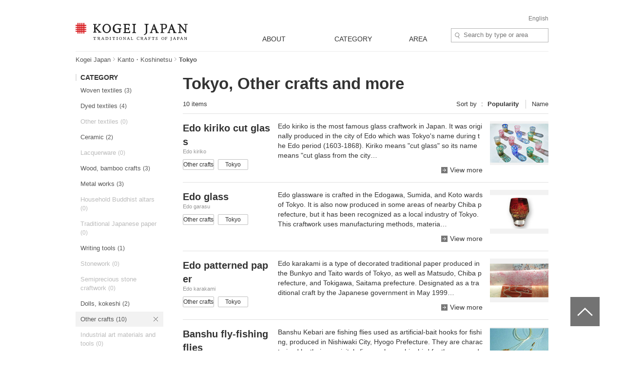

--- FILE ---
content_type: text/html; charset=UTF-8
request_url: https://kogeijapan.com/locale/en_US/list/?category=14&pref=13-28
body_size: 21515
content:
<!DOCTYPE html>
<html lang="en" class="static">
<head>
<meta charset="utf-8">
<meta name="description" content="View all Other crafts made in Tokyo. Kogei Japan is a website that introduces traditional Japanese crafts for everyday use. Kogei Japan will help you discover and understand the beauty that traditional Japanese crafts convey.">
<meta name="viewport" content="width=device-width">
<title>List of Other crafts made in Tokyo - Kogei Japan</title>
<meta property="og:title" content="KOGEI JAPAN" />
<meta property="og:site_name" content="KOGEI JAPAN" />
<meta property="og:image" content="https://kogeijapan.com/element/shared/images/ogp.jpg" />
<meta property="og:image:width" content="1200" />
<meta property="og:image:height" content="630" />
<meta property="og:description" content="View all Other crafts made in Tokyo. Kogei Japan is a website that introduces traditional Japanese crafts for everyday use. Kogei Japan will help you discover and understand the beauty that traditional Japanese crafts convey." />
<meta property="og:locale" content="ja_JP" />
<meta name="twitter:card" content="summary_large_image">
<meta name="twitter:site" content="@kogeijapan">
<meta name="twitter:title" content="List of Other crafts made in Tokyo - Kogei Japan">
<meta name="twitter:description" content="View all Other crafts made in Tokyo. Kogei Japan is a website that introduces traditional Japanese crafts for everyday use. Kogei Japan will help you discover and understand the beauty that traditional Japanese crafts convey.">
<meta name="twitter:image" content="https://kogeijapan.com/element/shared/images/ogp.jpg">
<meta name="twitter:url" content="">
		  <meta property="og:locale:alternate" content="en_US" />
	
<link rel="stylesheet" href="/element/shared/css/master.min.css?v=2026011708" media="screen,print">
<!--[if lte IE 8]><link rel="stylesheet" href="/element/shared/css/ie.min.css" media="screen,print"><![endif]-->
			<meta name="robots" content="noindex,nofollow">
	<link rel="shortcut icon" href="/element/shared/images/favicon.ico" type="image/vnd.microsoft.ico">
<link rel="apple-touch-icon" href="/element/shared/images/apple-touch-icon.png">
<script type="application/ld+json">{"@context":"http://schema.org","@type":"BreadcrumbList","itemListElement":[{"@type": "ListItem","position": 1,"item":{"@id":"https://kogeijapan.com/locale/en_US/","name":"工芸ジャパン"}},{"@type": "ListItem","position": 2,"item":{"@id":"https://kogeijapan.com/locale/en_US/list/?pref=8-9-10-11-12-13-14-15-19-20","name":"Kanto・Koshinetsu"}},{"@type": "ListItem","position": 3,"item":{"name":"Tokyo"}}]}</script>
<meta name="format-detection" content="telephone=no">
</head>

<body class="lyt-col-2">
<!-- Google Tag Manager -->
<noscript><iframe src="//www.googletagmanager.com/ns.html?id=GTM-KGTJGV"
height="0" width="0" style="display:none;visibility:hidden"></iframe></noscript>
<script>(function(w,d,s,l,i){w[l]=w[l]||[];w[l].push({'gtm.start':
new Date().getTime(),event:'gtm.js'});var f=d.getElementsByTagName(s)[0],
j=d.createElement(s),dl=l!='dataLayer'?'&l='+l:'';j.async=true;j.src=
'//www.googletagmanager.com/gtm.js?id='+i+dl;f.parentNode.insertBefore(j,f);
})(window,document,'script','dataLayer','GTM-KGTJGV');</script>
<!-- End Google Tag Manager -->

<div id="str-container" role="page" class="active">

<!-- ======================== ヘッダーここから =================================== -->
<div role="banner" id="str-header">
<h1 id="logo"><a href="https://kogeijapan.com/locale/en_US/">KOGEI JAPAN -Traditional crafts of Japan</a></h1>
<div class="dropdown-container">
<h2 class="dropdown-btn"><span role="button" tabindex="0">menu</span></h2>

<div class="dropdown-item">

<div class="word-search">
<form action="https://kogeijapan.com/locale/en_US/list/" method="get">
<label for="word-search">Site Search</label>
<input type="hidden" name="category" value="14">
<input type="hidden" name="pref" value="13-28">
<input type="text" id="word-search" name="keyword" value="" autocomplete="off" placeholder="Search by type or area" maxlength="100">
<div class="suggest" style="display: none;">
<!-- /suggest --></div>
</form>
<!-- /word-search --></div>

<!-- ======================== グローバルナビゲーションここから =================================== -->
<div role="navigation" id="nav-global">
<ul class="nav-global-list">
<li class="about"><a href="https://kogeijapan.com/locale/en_US/Aboutdensan/"><span lang="en">ABOUT</span></a></li>
<li class="category"><a href="https://kogeijapan.com/locale/en_US/list/"><span lang="en">CATEGORY</span></a></li>
<li class="area"><a href="https://kogeijapan.com/locale/en_US/list/"><span lang="en">AREA</span></a></li>
</ul>

<div class="nav-global-pulldown">
<h2 class="pulldown-hdg about"><a href="https://kogeijapan.com/locale/en_US/Aboutdensan/"><span lang="en">ABOUT</span></a></h2>
<div class="category">
<h2 class="pulldown-hdg"><span lang="en">CATEGORY</span></h2>
<ul class="pulldown-list" data-pulldown-list>
<li><a  href="https://kogeijapan.com/locale/en_US/list/?category=1" >Woven textiles（38）</a>
<ul class="pulldown-item-list" data-pulldown-item-list>
<li><a  href="javascript:void(0);" class="Act_inner_link" data-url="https://kogeijapan.com/locale/en_US/awashoaishijiraori/" ><b>Awa-shijira cotton cloth</b> <img data-src="/element/shared/images/kj/NAVI/en_tokushima.png" alt="" class="lazyload"> <img data-src="/element/shared/images/kj/tokushima/title/tokushima-01-s.jpg" alt="" class="thumb lazyload"></a></li>
<li><a  href="javascript:void(0);" class="Act_inner_link" data-url="https://kogeijapan.com/locale/en_US/chibanahanaori/" ><b>Chibana-hanaori textiles</b> <img data-src="/element/shared/images/kj/NAVI/en_okinawa.png" alt="" class="lazyload"> <img data-src="/element/shared/images/kj/okinawa/title/okinawa-11-s.jpg" alt="" class="thumb lazyload"></a></li>
<li><a  href="javascript:void(0);" class="Act_inner_link" data-url="https://kogeijapan.com/locale/en_US/chichibumeisen/" ><b>Chichibu-meisen silk</b> <img data-src="/element/shared/images/kj/NAVI/en_saitama.png" alt="" class="lazyload"> <img data-src="/element/shared/images/kj/saitama/title/saitama-02-s.jpg" alt="" class="thumb lazyload"></a></li>
<li><a  href="javascript:void(0);" class="Act_inner_link" data-url="https://kogeijapan.com/locale/en_US/haebaruhanaori/" ><b>Flower pattern textiles</b> <img data-src="/element/shared/images/kj/NAVI/en_okinawa.png" alt="" class="lazyload"> <img data-src="/element/shared/images/kj/okinawa/title/okinawa-15-s.jpg" alt="" class="thumb lazyload"></a></li>
<li><a  href="javascript:void(0);" class="Act_inner_link" data-url="https://kogeijapan.com/locale/en_US/honbakihachijo/" ><b>Hachio island silk</b> <img data-src="/element/shared/images/kj/NAVI/en_tokyo.png" alt="" class="lazyload"> <img data-src="/element/shared/images/kj/tokyo/title/tokyo-011-s.jpg" alt="" class="thumb lazyload"></a></li>
<li><a  href="javascript:void(0);" class="Act_inner_link" data-url="https://kogeijapan.com/locale/en_US/hakataori/" ><b>Hakata brocade</b> <img data-src="/element/shared/images/kj/NAVI/en_fukuoka.png" alt="" class="lazyload"> <img data-src="/element/shared/images/kj/fukuoka/title/fukuoka-04-s.jpg" alt="" class="thumb lazyload"></a></li>
<li><a  href="javascript:void(0);" class="Act_inner_link" data-url="https://kogeijapan.com/locale/en_US/honshiozawa/" ><b>Hon-shiozawa silk</b> <img data-src="/element/shared/images/kj/NAVI/en_niigata.png" alt="" class="lazyload"> <img data-src="/element/shared/images/kj/niigata/title/niigata-07-s.jpg" alt="" class="thumb lazyload"></a></li>
<li><a  href="javascript:void(0);" class="Act_inner_link" data-url="https://kogeijapan.com/locale/en_US/honbaoshimatsumugi/" ><b>Honba oshima tsumugi silk</b> <img data-src="/element/shared/images/kj/NAVI/en_kagoshima.png" alt="" class="lazyload"> <img data-src="/element/shared/images/kj/kagoshima/title/kagoshima-02-s.jpg" alt="" class="thumb lazyload"></a></li>
<li><a  href="javascript:void(0);" class="Act_inner_link" data-url="https://kogeijapan.com/locale/en_US/isesakikasuri/" ><b>Isesaki traditional resist-dyed textiles</b> <img data-src="/element/shared/images/kj/NAVI/en_gunma.png" alt="" class="lazyload"> <img data-src="/element/shared/images/kj/gunma/title/gunma-02-s.jpg" alt="" class="thumb lazyload"></a></li>
<li><a  href="javascript:void(0);" class="Act_inner_link" data-url="https://kogeijapan.com/locale/en_US/kijokanobashofu/" ><b>Kijoka banana fiber cloth</b> <img data-src="/element/shared/images/kj/NAVI/en_okinawa.png" alt="" class="lazyload"> <img data-src="/element/shared/images/kj/okinawa/title/okinawa-05-s.jpg" alt="" class="thumb lazyload"></a></li>
<li><a  href="javascript:void(0);" class="Act_inner_link" data-url="https://kogeijapan.com/locale/en_US/kiryuori/" ><b>Kiryu brocade</b> <img data-src="/element/shared/images/kj/NAVI/en_gunma.png" alt="" class="lazyload"> <img data-src="/element/shared/images/kj/gunma/title/gunma-01-s.jpg" alt="" class="thumb lazyload"></a></li>
<li><a  href="javascript:void(0);" class="Act_inner_link" data-url="https://kogeijapan.com/locale/en_US/kumejimatsumugi/" ><b>Kumejima tsumugi silk</b> <img data-src="/element/shared/images/kj/NAVI/en_okinawa.png" alt="" class="lazyload"> <img data-src="/element/shared/images/kj/okinawa/title/okinawa-09-s.jpg" alt="" class="thumb lazyload"></a></li>
<li><a  href="javascript:void(0);" class="Act_inner_link" data-url="https://kogeijapan.com/locale/en_US/kurumegasuri/" ><b>Kurume traditional resist-dyed textiles</b> <img data-src="/element/shared/images/kj/NAVI/en_fukuoka.png" alt="" class="lazyload"> <img data-src="/element/shared/images/kj/fukuoka/title/fukuoka-03-s.jpg" alt="" class="thumb lazyload"></a></li>
<li><a  href="javascript:void(0);" class="Act_inner_link" data-url="https://kogeijapan.com/locale/en_US/miyakojofu/" ><b>Miyako ramie textile</b> <img data-src="/element/shared/images/kj/NAVI/en_okinawa.png" alt="" class="lazyload"> <img data-src="/element/shared/images/kj/okinawa/title/miyakojofu-3-s.jpg" alt="" class="thumb lazyload"></a></li>
<li><a  href="javascript:void(0);" class="Act_inner_link" data-url="https://kogeijapan.com/locale/en_US/murayamaoshimatsumugi/" ><b>Murayama-oshima tsumugi silk</b> <img data-src="/element/shared/images/kj/NAVI/en_tokyo.png" alt="" class="lazyload"> <img data-src="/element/shared/images/kj/tokyo/title/tokyo-06-s.jpg" alt="" class="thumb lazyload"></a></li>
<li><a  href="javascript:void(0);" class="Act_inner_link" data-url="https://kogeijapan.com/locale/en_US/nibutaniattoushi/" ><b>Nibutani bark cloth</b> <img data-src="/element/shared/images/kj/NAVI/en_hokkaido.png" alt="" class="lazyload"> <img data-src="/element/shared/images/kj/hokkaido/title/hokkaido-01-s.jpg" alt="" class="thumb lazyload"></a></li>
<li><a  href="javascript:void(0);" class="Act_inner_link" data-url="https://kogeijapan.com/locale/en_US/nishijinori/" ><b>Nishijin brocade</b> <img data-src="/element/shared/images/kj/NAVI/en_kyoto.png" alt="" class="lazyload"> <img data-src="/element/shared/images/kj/kyoto/title/kyoto-01-s.jpg" alt="" class="thumb lazyload"></a></li>
<li><a  href="javascript:void(0);" class="Act_inner_link" data-url="https://kogeijapan.com/locale/en_US/oitamatsumugi/" ><b>Oitama tsumugi silk</b> <img data-src="/element/shared/images/kj/NAVI/en_yamagata.png" alt="" class="lazyload"> <img data-src="/element/shared/images/kj/yamagata/title/yamagata-04-s.jpg" alt="" class="thumb lazyload"></a></li>
<li><a  href="javascript:void(0);" class="Act_inner_link" data-url="https://kogeijapan.com/locale/en_US/ojiyachijimi/" ><b>Ojiya chijimi textiles</b> <img data-src="/element/shared/images/kj/NAVI/en_niigata.png" alt="" class="lazyload"> <img data-src="/element/shared/images/kj/niigata/title/niigata-01-s.jpg" alt="" class="thumb lazyload"></a></li>
<li><a  href="javascript:void(0);" class="Act_inner_link" data-url="https://kogeijapan.com/locale/en_US/ojiyatsumugi/" ><b>Ojiya tsumugi silk</b> <img data-src="/element/shared/images/kj/NAVI/en_niigata.png" alt="" class="lazyload"> <img data-src="/element/shared/images/kj/niigata/title/niigata-06-s.jpg" alt="" class="thumb lazyload"></a></li>
<li><a  href="javascript:void(0);" class="Act_inner_link" data-url="https://kogeijapan.com/locale/en_US/okuaizushowakaramushiori/" ><b>Oku-Aizu Showa Karamushi Textiles</b> <img data-src="/element/shared/images/kj/NAVI/en_fukushima.png" alt="" class="lazyload"> <img data-src="/element/shared/images/kj/fukushima/title/fukushima-05-s.jpg" alt="" class="thumb lazyload"></a></li>
<li><a  href="javascript:void(0);" class="Act_inner_link" data-url="https://kogeijapan.com/locale/en_US/omijofu/" ><b>Omi ramie cloth</b> <img data-src="/element/shared/images/kj/NAVI/en_shiga.png" alt="" class="lazyload"> <img data-src="/element/shared/images/kj/shiga/title/shiga-02-s.jpg" alt="" class="thumb lazyload"></a></li>
<li><a  href="javascript:void(0);" class="Act_inner_link" data-url="https://kogeijapan.com/locale/en_US/ryukyukasuri/" ><b>Ryukyu traditional resist-dyed textiles</b> <img data-src="/element/shared/images/kj/NAVI/en_okinawa.png" alt="" class="lazyload"> <img data-src="/element/shared/images/kj/okinawa/title/okinawa-06-s.jpg" alt="" class="thumb lazyload"></a></li>
<li><a  href="javascript:void(0);" class="Act_inner_link" data-url="https://kogeijapan.com/locale/en_US/shinshutsumugi/" ><b>Shinshu tsumugi silk</b> <img data-src="/element/shared/images/kj/NAVI/en_nagano.png" alt="" class="lazyload"> <img data-src="/element/shared/images/kj/nagano/title/nagano-05-s.jpg" alt="" class="thumb lazyload"></a></li>
<li><a  href="javascript:void(0);" class="Act_inner_link" data-url="https://kogeijapan.com/locale/en_US/shiozawatsumugi/" ><b>Shiozawa tsumugi silk</b> <img data-src="/element/shared/images/kj/NAVI/en_niigata.png" alt="" class="lazyload"> <img data-src="/element/shared/images/kj/niigata/title/niigata-05-s.jpg" alt="" class="thumb lazyload"></a></li>
<li><a  href="javascript:void(0);" class="Act_inner_link" data-url="https://kogeijapan.com/locale/en_US/shuriori/" ><b>Shuri brocade</b> <img data-src="/element/shared/images/kj/NAVI/en_okinawa.png" alt="" class="lazyload"> <img data-src="/element/shared/images/kj/okinawa/title/okinawa-12-s.jpg" alt="" class="thumb lazyload"></a></li>
<li><a  href="javascript:void(0);" class="Act_inner_link" data-url="https://kogeijapan.com/locale/en_US/tamaori/" ><b>Tama brocade</b> <img data-src="/element/shared/images/kj/NAVI/en_tokyo.png" alt="" class="lazyload"> <img data-src="/element/shared/images/kj/tokyo/title/tokyo-07-s.jpg" alt="" class="thumb lazyload"></a></li>
<li><a  href="javascript:void(0);" class="Act_inner_link" data-url="https://kogeijapan.com/locale/en_US/tokamachiakashichijimi/" ><b>Tokamachi akashi chijimi textiles</b> <img data-src="/element/shared/images/kj/NAVI/en_niigata.png" alt="" class="lazyload"> <img data-src="/element/shared/images/kj/niigata/title/niigata-11-s.jpg" alt="" class="thumb lazyload"></a></li>
<li><a  href="javascript:void(0);" class="Act_inner_link" data-url="https://kogeijapan.com/locale/en_US/tokamachigasuri/" ><b>Tokamachi traditional resist-dyed textiles</b> <img data-src="/element/shared/images/kj/NAVI/en_niigata.png" alt="" class="lazyload"> <img data-src="/element/shared/images/kj/niigata/title/niigata-09-s.jpg" alt="" class="thumb lazyload"></a></li>
<li><a  href="javascript:void(0);" class="Act_inner_link" data-url="https://kogeijapan.com/locale/en_US/uetsushinafu/" ><b>Uetsu tilia bark cloth</b> <img data-src="/element/shared/images/kj/NAVI/en_yamagata.png" alt="" class="lazyload"> <img data-src="/element/shared/images/kj/yamagata/title/yamagata-05-s.jpg" alt="" class="thumb lazyload"></a></li>
<li><a  href="javascript:void(0);" class="Act_inner_link" data-url="https://kogeijapan.com/locale/en_US/ushikubitsumugi/" ><b>Ushikubi tsumugi silk

</b> <img data-src="/element/shared/images/kj/NAVI/en_ishikawa.png" alt="" class="lazyload"> <img data-src="/element/shared/images/kj/ishikawa/title/ishikawa-10-s.jpg" alt="" class="thumb lazyload"></a></li>
<li><a  href="javascript:void(0);" class="Act_inner_link" data-url="https://kogeijapan.com/locale/en_US/yaeyamaminsa/" ><b>Yaeyama cotton cloth</b> <img data-src="/element/shared/images/kj/NAVI/en_okinawa.png" alt="" class="lazyload"> <img data-src="/element/shared/images/kj/okinawa/title/okinawa-03-s.jpg" alt="" class="thumb lazyload"></a></li>
<li><a  href="javascript:void(0);" class="Act_inner_link" data-url="https://kogeijapan.com/locale/en_US/yaeyamajofu/" ><b>Yaeyama ramie cloth</b> <img data-src="/element/shared/images/kj/NAVI/en_okinawa.png" alt="" class="lazyload"> <img data-src="/element/shared/images/kj/okinawa/title/okinawa-08-s.jpg" alt="" class="thumb lazyload"></a></li>
<li><a  href="javascript:void(0);" class="Act_inner_link" data-url="https://kogeijapan.com/locale/en_US/yomitanzanhanaori/" ><b>Yomitanzan-hanaori textiles</b> <img data-src="/element/shared/images/kj/NAVI/en_okinawa.png" alt="" class="lazyload"> <img data-src="/element/shared/images/kj/okinawa/title/okinawa-10-s.jpg" alt="" class="thumb lazyload"></a></li>
<li><a  href="javascript:void(0);" class="Act_inner_link" data-url="https://kogeijapan.com/locale/en_US/yonaguniori/" ><b>Yonaguni brocade</b> <img data-src="/element/shared/images/kj/NAVI/en_okinawa.png" alt="" class="lazyload"> <img data-src="/element/shared/images/kj/okinawa/title/okinawa-14-s.jpg" alt="" class="thumb lazyload"></a></li>
<li><a  href="javascript:void(0);" class="Act_inner_link" data-url="https://kogeijapan.com/locale/en_US/yukitsumugi/" ><b>Yuki tsumugi silk</b> <img data-src="/element/shared/images/kj/NAVI/en_ibaraki.png" alt="" class="lazyload"> <img data-src="/element/shared/images/kj/ibaraki/title/ibaraki-03-s.jpg" alt="" class="thumb lazyload"></a></li>
<li><a  href="javascript:void(0);" class="Act_inner_link" data-url="https://kogeijapan.com/locale/en_US/yumihamagasuri/" ><b>Yumihama traditional resist-dyed textiles</b> <img data-src="/element/shared/images/kj/NAVI/en_tottori.png" alt="" class="lazyload"> <img data-src="/element/shared/images/kj/tottori/title/tottori-02-s.jpg" alt="" class="thumb lazyload"></a></li>
<li><a  href="javascript:void(0);" class="Act_inner_link" data-url="https://kogeijapan.com/locale/en_US/yomitanzanminsa/" ><b>Yuntanza minsa</b> <img data-src="/element/shared/images/kj/NAVI/en_okinawa.png" alt="" class="lazyload"> <img data-src="/element/shared/images/kj/okinawa/title/okinawa-13-s.jpg" alt="" class="thumb lazyload"></a></li>
</ul>
</li>
<li><a  href="https://kogeijapan.com/locale/en_US/list/?category=2" >Dyed textiles（14）</a>
<ul class="pulldown-item-list" data-pulldown-item-list>
<li><a  href="javascript:void(0);" class="Act_inner_link" data-url="https://kogeijapan.com/locale/en_US/arimatsunarumishibori/" ><b>Arimatsu tie-dyeing</b> <img data-src="/element/shared/images/kj/NAVI/en_aichi.png" alt="" class="lazyload"> <img data-src="/element/shared/images/kj/aichi/title/aichi-13-s.jpg" alt="" class="thumb lazyload"></a></li>
<li><a  href="javascript:void(0);" class="Act_inner_link" data-url="https://kogeijapan.com/locale/en_US/kagayuzen/" ><b>Kaga textiles</b> <img data-src="/element/shared/images/kj/NAVI/en_ishikawa.png" alt="" class="lazyload"> <img data-src="/element/shared/images/kj/ishikawa/title/ishikawa-03-s.jpg" alt="" class="thumb lazyload"></a></li>
<li><a  href="javascript:void(0);" class="Act_inner_link" data-url="https://kogeijapan.com/locale/en_US/kyokanokoshibori/" ><b>Kyo dyed textiles</b> <img data-src="/element/shared/images/kj/NAVI/en_kyoto.png" alt="" class="lazyload"> <img data-src="/element/shared/images/kj/kyoto/title/kyoto-10-s.jpg" alt="" class="thumb lazyload"></a></li>
<li><a  href="javascript:void(0);" class="Act_inner_link" data-url="https://kogeijapan.com/locale/en_US/kyokuromontsukizome/" ><b>Kyo kimono-dyeing</b> <img data-src="/element/shared/images/kj/NAVI/en_kyoto.png" alt="" class="lazyload"> <img data-src="/element/shared/images/kj/kyoto/title/kyoto-08-s.jpg" alt="" class="thumb lazyload"></a></li>
<li><a  href="javascript:void(0);" class="Act_inner_link" data-url="https://kogeijapan.com/locale/en_US/kyoyuzen/" ><b>Kyo textiles</b> <img data-src="/element/shared/images/kj/NAVI/en_kyoto.png" alt="" class="lazyload"> <img data-src="/element/shared/images/kj/kyoto/title/kyoto-04-s.jpg" alt="" class="thumb lazyload"></a></li>
<li><a  href="javascript:void(0);" class="Act_inner_link" data-url="https://kogeijapan.com/locale/en_US/kyokomon/" ><b>Kyo-komon textiles</b> <img data-src="/element/shared/images/kj/NAVI/en_kyoto.png" alt="" class="lazyload"> <img data-src="/element/shared/images/kj/kyoto/title/kyoto-13-s.jpg" alt="" class="thumb lazyload"></a></li>
<li><a  href="javascript:void(0);" class="Act_inner_link" data-url="https://kogeijapan.com/locale/en_US/nagoyakuromontsukizome/" ><b>Nagoya kimono-dyeing</b> <img data-src="/element/shared/images/kj/NAVI/en_aichi.png" alt="" class="lazyload"> <img data-src="/element/shared/images/kj/aichi/title/aichi-02-s.jpg" alt="" class="thumb lazyload"></a></li>
<li><a  href="javascript:void(0);" class="Act_inner_link" data-url="https://kogeijapan.com/locale/en_US/nagoyayuzen/" ><b>Nagoya textiles</b> <img data-src="/element/shared/images/kj/NAVI/en_aichi.png" alt="" class="lazyload"> <img data-src="/element/shared/images/kj/aichi/title/aichi-07-s.jpg" alt="" class="thumb lazyload"></a></li>
<li><a  href="javascript:void(0);" class="Act_inner_link" data-url="https://kogeijapan.com/locale/en_US/naniwahonzome/" ><b>Naniwa Honzome Hand Dyeing</b> <img data-src="/element/shared/images/kj/NAVI/en_osaka.png" alt="" class="lazyload"> <img data-src="/element/shared/images/kj/osaka/title/osaka-08-s.jpg" alt="" class="thumb lazyload"></a></li>
<li><a  href="javascript:void(0);" class="Act_inner_link" data-url="https://kogeijapan.com/locale/en_US/ryukyubingata/" ><b>Ryukyu traditional textiles</b> <img data-src="/element/shared/images/kj/NAVI/en_okinawa.png" alt="" class="lazyload"> <img data-src="/element/shared/images/kj/okinawa/title/okinawa-07-s.jpg" alt="" class="thumb lazyload"></a></li>
<li><a  href="javascript:void(0);" class="Act_inner_link" data-url="https://kogeijapan.com/locale/en_US/tokyohonzomechusen/" ><b>Tokyo Honzome Chusen</b> <img data-src="/element/shared/images/kj/NAVI/en_tokyo.png" alt="" class="lazyload"> <img data-src="/element/shared/images/kj/tokyo/title/tokyo-202401-018-s.jpg" alt="" class="thumb lazyload"></a></li>
<li><a  href="javascript:void(0);" class="Act_inner_link" data-url="https://kogeijapan.com/locale/en_US/tokyomujizome/" ><b>Tokyo Plain Dyeing</b> <img data-src="/element/shared/images/kj/NAVI/en_tokyo.png" alt="" class="lazyload"> <img data-src="/element/shared/images/kj/tokyo/title/tokyo-16-s.jpg" alt="" class="thumb lazyload"></a></li>
<li><a  href="javascript:void(0);" class="Act_inner_link" data-url="https://kogeijapan.com/locale/en_US/tokyosomekomon/" ><b>Tokyo fine-patterned dyeing</b> <img data-src="/element/shared/images/kj/NAVI/en_tokyo.png" alt="" class="lazyload"> <img data-src="/element/shared/images/kj/tokyo/title/tokyo-10-s.jpg" alt="" class="thumb lazyload"></a></li>
<li><a  href="javascript:void(0);" class="Act_inner_link" data-url="https://kogeijapan.com/locale/en_US/tokyotegakiyuzen/" ><b>Tokyo textiles</b> <img data-src="/element/shared/images/kj/NAVI/en_tokyo.png" alt="" class="lazyload"> <img data-src="/element/shared/images/kj/tokyo/title/tokyo-09-s.jpg" alt="" class="thumb lazyload"></a></li>
</ul>
</li>
<li><a  href="https://kogeijapan.com/locale/en_US/list/?category=3" >Other textiles（5）</a>
<ul class="pulldown-item-list" data-pulldown-item-list>
<li><a  href="javascript:void(0);" class="Act_inner_link" data-url="https://kogeijapan.com/locale/en_US/gyodatabi/" ><b>Gyoda Tabi Socks</b> <img data-src="/element/shared/images/kj/NAVI/en_saitama.png" alt="" class="lazyload"> <img data-src="/element/shared/images/kj/saitama/title/saitama-06-s.jpg" alt="" class="thumb lazyload"></a></li>
<li><a  href="javascript:void(0);" class="Act_inner_link" data-url="https://kogeijapan.com/locale/en_US/igakumihimo/" ><b>Iga braided cords</b> <img data-src="/element/shared/images/kj/NAVI/en_mie.png" alt="" class="lazyload"> <img data-src="/element/shared/images/kj/mie/title/mie-02-s.jpg" alt="" class="thumb lazyload"></a></li>
<li><a  href="javascript:void(0);" class="Act_inner_link" data-url="https://kogeijapan.com/locale/en_US/kaganui/" ><b>Kaga embroidery</b> <img data-src="/element/shared/images/kj/NAVI/en_ishikawa.png" alt="" class="lazyload"> <img data-src="/element/shared/images/kj/ishikawa/title/ishikawa-08-s.jpg" alt="" class="thumb lazyload"></a></li>
<li><a  href="javascript:void(0);" class="Act_inner_link" data-url="https://kogeijapan.com/locale/en_US/kyokumihimo/" ><b>Kyo braided cords</b> <img data-src="/element/shared/images/kj/NAVI/en_kyoto.png" alt="" class="lazyload"> <img data-src="/element/shared/images/kj/kyoto/title/kyoto-07-s.jpg" alt="" class="thumb lazyload"></a></li>
<li><a  href="javascript:void(0);" class="Act_inner_link" data-url="https://kogeijapan.com/locale/en_US/kyonui/" ><b>Kyo embroidery</b> <img data-src="/element/shared/images/kj/NAVI/en_kyoto.png" alt="" class="lazyload"> <img data-src="/element/shared/images/kj/kyoto/title/kyoto-12-s.jpg" alt="" class="thumb lazyload"></a></li>
</ul>
</li>
<li><a  href="https://kogeijapan.com/locale/en_US/list/?category=4" >Ceramic（33）</a>
<ul class="pulldown-item-list" data-pulldown-item-list>
<li><a  href="javascript:void(0);" class="Act_inner_link" data-url="https://kogeijapan.com/locale/en_US/aganoyaki/" ><b>Agano ware</b> <img data-src="/element/shared/images/kj/NAVI/en_fukuoka.png" alt="" class="lazyload"> <img data-src="/element/shared/images/kj/fukuoka/title/fukuoka-05-s.jpg" alt="" class="thumb lazyload"></a></li>
<li><a  href="javascript:void(0);" class="Act_inner_link" data-url="https://kogeijapan.com/locale/en_US/aizuhongoyaki/" ><b>Aizu-hongo ware</b> <img data-src="/element/shared/images/kj/NAVI/en_fukushima.png" alt="" class="lazyload"> <img data-src="/element/shared/images/kj/fukushima/title/fukushima-01-s.jpg" alt="" class="thumb lazyload"></a></li>
<li><a  href="javascript:void(0);" class="Act_inner_link" data-url="https://kogeijapan.com/locale/en_US/akazuyaki/" ><b>Akazu ware</b> <img data-src="/element/shared/images/kj/NAVI/en_aichi.png" alt="" class="lazyload"> <img data-src="/element/shared/images/kj/aichi/title/aichi-04-s.jpg" alt="" class="thumb lazyload"></a></li>
<li><a  href="javascript:void(0);" class="Act_inner_link" data-url="https://kogeijapan.com/locale/en_US/amakusatojiki/" ><b>Amakusa ceramics</b> <img data-src="/element/shared/images/kj/NAVI/en_kumamoto.png" alt="" class="lazyload"> <img data-src="/element/shared/images/kj/kumamoto/title/kumamoto-03-s.jpg" alt="" class="thumb lazyload"></a></li>
<li><a  href="javascript:void(0);" class="Act_inner_link" data-url="https://kogeijapan.com/locale/en_US/bizenyaki/" ><b>Bizen ware</b> <img data-src="/element/shared/images/kj/NAVI/en_okayama.png" alt="" class="lazyload"> <img data-src="/element/shared/images/kj/okayama/title/okayama-01-s.jpg" alt="" class="thumb lazyload"></a></li>
<li><a  href="javascript:void(0);" class="Act_inner_link" data-url="https://kogeijapan.com/locale/en_US/echizenyaki/" ><b>Echizen ware</b> <img data-src="/element/shared/images/kj/NAVI/en_fukui.png" alt="" class="lazyload"> <img data-src="/element/shared/images/kj/fukui/title/fukui-04-s.jpg" alt="" class="thumb lazyload"></a></li>
<li><a  href="javascript:void(0);" class="Act_inner_link" data-url="https://kogeijapan.com/locale/en_US/hagiyaki/" ><b>Hagi ware</b> <img data-src="/element/shared/images/kj/NAVI/en_yamaguchi.png" alt="" class="lazyload"> <img data-src="/element/shared/images/kj/yamaguchi/title/yamaguchi-01-s.jpg" alt="" class="thumb lazyload"></a></li>
<li><a  href="javascript:void(0);" class="Act_inner_link" data-url="https://kogeijapan.com/locale/en_US/hasamiyaki/" ><b>Hasami ware</b> <img data-src="/element/shared/images/kj/NAVI/en_nagasaki.png" alt="" class="lazyload"> <img data-src="/element/shared/images/kj/nagasaki/title/nagasaki-01-s.jpg" alt="" class="thumb lazyload"></a></li>
<li><a  href="javascript:void(0);" class="Act_inner_link" data-url="https://kogeijapan.com/locale/en_US/igayaki/" ><b>Iga ware</b> <img data-src="/element/shared/images/kj/NAVI/en_mie.png" alt="" class="lazyload"> <img data-src="/element/shared/images/kj/mie/title/mie-03-s.jpg" alt="" class="thumb lazyload"></a></li>
<li><a  href="javascript:void(0);" class="Act_inner_link" data-url="https://kogeijapan.com/locale/en_US/imariyakiaritayaki/" ><b>Imari ware/Arita ware</b> <img data-src="/element/shared/images/kj/NAVI/en_saga.png" alt="" class="lazyload"> <img data-src="/element/shared/images/kj/saga/title/saga-02-s.jpg" alt="" class="thumb lazyload"></a></li>
<li><a  href="javascript:void(0);" class="Act_inner_link" data-url="https://kogeijapan.com/locale/en_US/iwamiyaki/" ><b>Iwami ware</b> <img data-src="/element/shared/images/kj/NAVI/en_shimane.png" alt="" class="lazyload"> <img data-src="/element/shared/images/kj/shimane/title/shimane-03-s.jpg" alt="" class="thumb lazyload"></a></li>
<li><a  href="javascript:void(0);" class="Act_inner_link" data-url="https://kogeijapan.com/locale/en_US/izushiyaki/" ><b>Izushi ware</b> <img data-src="/element/shared/images/kj/NAVI/en_hyogo.png" alt="" class="lazyload"> <img data-src="/element/shared/images/kj/hyogo/title/hyogo-03-s.jpg" alt="" class="thumb lazyload"></a></li>
<li><a  href="javascript:void(0);" class="Act_inner_link" data-url="https://kogeijapan.com/locale/en_US/karatsuyaki/" ><b>Karatsu ware</b> <img data-src="/element/shared/images/kj/NAVI/en_saga.png" alt="" class="lazyload"> <img data-src="/element/shared/images/kj/saga/title/saga-01-s.jpg" alt="" class="thumb lazyload"></a></li>
<li><a  href="javascript:void(0);" class="Act_inner_link" data-url="https://kogeijapan.com/locale/en_US/kasamayaki/" ><b>Kasama ware</b> <img data-src="/element/shared/images/kj/NAVI/en_ibaraki.png" alt="" class="lazyload"> <img data-src="/element/shared/images/kj/ibaraki/title/ibaraki-01-s.jpg" alt="" class="thumb lazyload"></a></li>
<li><a  href="javascript:void(0);" class="Act_inner_link" data-url="https://kogeijapan.com/locale/en_US/koishiwarayaki/" ><b>Koishiwara ware</b> <img data-src="/element/shared/images/kj/NAVI/en_fukuoka.png" alt="" class="lazyload"> <img data-src="/element/shared/images/kj/fukuoka/title/fukuoka-01-s.jpg" alt="" class="thumb lazyload"></a></li>
<li><a  href="javascript:void(0);" class="Act_inner_link" data-url="https://kogeijapan.com/locale/en_US/kutaniyaki/" ><b>Kutani ware</b> <img data-src="/element/shared/images/kj/NAVI/en_ishikawa.png" alt="" class="lazyload"> <img data-src="/element/shared/images/kj/ishikawa/title/ishikawa-01-s.jpg" alt="" class="thumb lazyload"></a></li>
<li><a  href="javascript:void(0);" class="Act_inner_link" data-url="https://kogeijapan.com/locale/en_US/kyoyakikiyomizuyaki/" ><b>Kyo ware/Kiyomizu ware</b> <img data-src="/element/shared/images/kj/NAVI/en_kyoto.png" alt="" class="lazyload"> <img data-src="/element/shared/images/kj/kyoto/title/kyoto-06-s.jpg" alt="" class="thumb lazyload"></a></li>
<li><a  href="javascript:void(0);" class="Act_inner_link" data-url="https://kogeijapan.com/locale/en_US/mashikoyaki/" ><b>Mashiko ware</b> <img data-src="/element/shared/images/kj/NAVI/en_tochigi.png" alt="" class="lazyload"> <img data-src="/element/shared/images/kj/tochigi/title/tochigi-01-s.jpg" alt="" class="thumb lazyload"></a></li>
<li><a  href="javascript:void(0);" class="Act_inner_link" data-url="https://kogeijapan.com/locale/en_US/mikawachiyaki/" ><b>Mikawachi ware</b> <img data-src="/element/shared/images/kj/NAVI/en_nagasaki.png" alt="" class="lazyload"> <img data-src="/element/shared/images/kj/nagasaki/title/nagasaki-02-s.jpg" alt="" class="thumb lazyload"></a></li>
<li><a  href="javascript:void(0);" class="Act_inner_link" data-url="https://kogeijapan.com/locale/en_US/minoyaki/" ><b>Mino ware</b> <img data-src="/element/shared/images/kj/NAVI/en_gifu.png" alt="" class="lazyload"> <img data-src="/element/shared/images/kj/gifu/title/gifu-01-s.jpg" alt="" class="thumb lazyload"></a></li>
<li><a  href="javascript:void(0);" class="Act_inner_link" data-url="https://kogeijapan.com/locale/en_US/oborisomayaki/" ><b>Obori-soma ware</b> <img data-src="/element/shared/images/kj/NAVI/en_fukushima.png" alt="" class="lazyload"> <img data-src="/element/shared/images/kj/fukushima/title/fukushima-04-s.jpg" alt="" class="thumb lazyload"></a></li>
<li><a  href="javascript:void(0);" class="Act_inner_link" data-url="https://kogeijapan.com/locale/en_US/otaniyaki/" ><b>Otani ware</b> <img data-src="/element/shared/images/kj/NAVI/en_tokushima.png" alt="" class="lazyload"> <img data-src="/element/shared/images/kj/tokushima/title/tokushima-03-s.jpg" alt="" class="thumb lazyload"></a></li>
<li><a  href="javascript:void(0);" class="Act_inner_link" data-url="https://kogeijapan.com/locale/en_US/sadomumyoiyaki/" ><b>Sado Mumyoi Ware</b> <img data-src="/element/shared/images/kj/NAVI/en_niigata.png" alt="" class="lazyload"> <img data-src="/element/shared/images/kj/niigata/title/niigata-16-s.jpg" alt="" class="thumb lazyload"></a></li>
<li><a  href="javascript:void(0);" class="Act_inner_link" data-url="https://kogeijapan.com/locale/en_US/sanshuonigawarakogeihin/" ><b>Sanshu Onigawara Crafts</b> <img data-src="/element/shared/images/kj/NAVI/en_aichi.png" alt="" class="lazyload"> <img data-src="/element/shared/images/kj/aichi/title/aichi-15-s.jpg" alt="" class="thumb lazyload"></a></li>
<li><a  href="javascript:void(0);" class="Act_inner_link" data-url="https://kogeijapan.com/locale/en_US/satsumayaki/" ><b>Satsuma ware</b> <img data-src="/element/shared/images/kj/NAVI/en_kagoshima.png" alt="" class="lazyload"> <img data-src="/element/shared/images/kj/kagoshima/title/kagoshima-01-s.jpg" alt="" class="thumb lazyload"></a></li>
<li><a  href="javascript:void(0);" class="Act_inner_link" data-url="https://kogeijapan.com/locale/en_US/setosometsukeyaki/" ><b>Seto-sometsuke ware</b> <img data-src="/element/shared/images/kj/NAVI/en_aichi.png" alt="" class="lazyload"> <img data-src="/element/shared/images/kj/aichi/title/aichi-06-s.jpg" alt="" class="thumb lazyload"></a></li>
<li><a  href="javascript:void(0);" class="Act_inner_link" data-url="https://kogeijapan.com/locale/en_US/shigarakiyaki/" ><b>Shigaraki ware</b> <img data-src="/element/shared/images/kj/NAVI/en_shiga.png" alt="" class="lazyload"> <img data-src="/element/shared/images/kj/shiga/title/shiga-01-s.jpg" alt="" class="thumb lazyload"></a></li>
<li><a  href="javascript:void(0);" class="Act_inner_link" data-url="https://kogeijapan.com/locale/en_US/shodaiyaki/" ><b>Shodai ware</b> <img data-src="/element/shared/images/kj/NAVI/en_kumamoto.png" alt="" class="lazyload"> <img data-src="/element/shared/images/kj/kumamoto/title/kumamoto-01-s.jpg" alt="" class="thumb lazyload"></a></li>
<li><a  href="javascript:void(0);" class="Act_inner_link" data-url="https://kogeijapan.com/locale/en_US/tambatachikuiyaki/" ><b>Tamba-tachikui ware</b> <img data-src="/element/shared/images/kj/NAVI/en_hyogo.png" alt="" class="lazyload"> <img data-src="/element/shared/images/kj/hyogo/title/hyogo-01-s.jpg" alt="" class="thumb lazyload"></a></li>
<li><a  href="javascript:void(0);" class="Act_inner_link" data-url="https://kogeijapan.com/locale/en_US/tobeyaki/" ><b>Tobe ware</b> <img data-src="/element/shared/images/kj/NAVI/en_ehime.png" alt="" class="lazyload"> <img data-src="/element/shared/images/kj/ehime/title/ehime-01-s.jpg" alt="" class="thumb lazyload"></a></li>
<li><a  href="javascript:void(0);" class="Act_inner_link" data-url="https://kogeijapan.com/locale/en_US/tokonameyaki/" ><b>Tokoname ware</b> <img data-src="/element/shared/images/kj/NAVI/en_aichi.png" alt="" class="lazyload"> <img data-src="/element/shared/images/kj/aichi/title/aichi-01-s.jpg" alt="" class="thumb lazyload"></a></li>
<li><a  href="javascript:void(0);" class="Act_inner_link" data-url="https://kogeijapan.com/locale/en_US/tsuboyayaki/" ><b>Tsuboya ware</b> <img data-src="/element/shared/images/kj/NAVI/en_okinawa.png" alt="" class="lazyload"> <img data-src="/element/shared/images/kj/okinawa/title/okinawa-01-s.jpg" alt="" class="thumb lazyload"></a></li>
<li><a  href="javascript:void(0);" class="Act_inner_link" data-url="https://kogeijapan.com/locale/en_US/yokkaichibankoyaki/" ><b>Yokkaichi-banko ware</b> <img data-src="/element/shared/images/kj/NAVI/en_mie.png" alt="" class="lazyload"> <img data-src="/element/shared/images/kj/mie/title/mie-01-s.jpg" alt="" class="thumb lazyload"></a></li>
</ul>
</li>
<li><a  href="https://kogeijapan.com/locale/en_US/list/?category=5" >Lacquerware（23）</a>
<ul class="pulldown-item-list" data-pulldown-item-list>
<li><a  href="javascript:void(0);" class="Act_inner_link" data-url="https://kogeijapan.com/locale/en_US/aizunuri/" ><b>Aizu lacquerware</b> <img data-src="/element/shared/images/kj/NAVI/en_fukushima.png" alt="" class="lazyload"> <img data-src="/element/shared/images/kj/fukushima/title/fukushima-02-s.jpg" alt="" class="thumb lazyload"></a></li>
<li><a  href="javascript:void(0);" class="Act_inner_link" data-url="https://kogeijapan.com/locale/en_US/echizenshikki/" ><b>Echizen lacquerware</b> <img data-src="/element/shared/images/kj/NAVI/en_fukui.png" alt="" class="lazyload"> <img data-src="/element/shared/images/kj/fukui/title/fukui-02-s.jpg" alt="" class="thumb lazyload"></a></li>
<li><a  href="javascript:void(0);" class="Act_inner_link" data-url="https://kogeijapan.com/locale/en_US/hidashunkei/" ><b>Hida-shunkei lacquerware</b> <img data-src="/element/shared/images/kj/NAVI/en_gifu.png" alt="" class="lazyload"> <img data-src="/element/shared/images/kj/gifu/title/gifu-04-s.jpg" alt="" class="thumb lazyload"></a></li>
<li><a  href="javascript:void(0);" class="Act_inner_link" data-url="https://kogeijapan.com/locale/en_US/hidehiranuri/" ><b>Hidehira lacquerware</b> <img data-src="/element/shared/images/kj/NAVI/en_iwate.png" alt="" class="lazyload"> <img data-src="/element/shared/images/kj/iwate/title/iwate-04-s.jpg" alt="" class="thumb lazyload"></a></li>
<li><a  href="javascript:void(0);" class="Act_inner_link" data-url="https://kogeijapan.com/locale/en_US/jobojinuri/" ><b>Joboji lacquerware</b> <img data-src="/element/shared/images/kj/NAVI/en_iwate.png" alt="" class="lazyload"> <img data-src="/element/shared/images/kj/iwate/title/iwate-03-s.jpg" alt="" class="thumb lazyload"></a></li>
<li><a  href="javascript:void(0);" class="Act_inner_link" data-url="https://kogeijapan.com/locale/en_US/kagawashikki/" ><b>Kagawa lacquerware</b> <img data-src="/element/shared/images/kj/NAVI/en_kagawa.png" alt="" class="lazyload"> <img data-src="/element/shared/images/kj/kagawa/title/kagawa-02-s.jpg" alt="" class="thumb lazyload"></a></li>
<li><a  href="javascript:void(0);" class="Act_inner_link" data-url="https://kogeijapan.com/locale/en_US/kamakurabori/" ><b>Kamakura-bori lacquerware</b> <img data-src="/element/shared/images/kj/NAVI/en_kanagawa.png" alt="" class="lazyload"> <img data-src="/element/shared/images/kj/kanagawa/title/kanagawa-01-s.jpg" alt="" class="thumb lazyload"></a></li>
<li><a  href="javascript:void(0);" class="Act_inner_link" data-url="https://kogeijapan.com/locale/en_US/kanazawashikki/" ><b>Kanazawa lacquerware</b> <img data-src="/element/shared/images/kj/NAVI/en_ishikawa.png" alt="" class="lazyload"> <img data-src="/element/shared/images/kj/ishikawa/title/ishikawa-06-s.jpg" alt="" class="thumb lazyload"></a></li>
<li><a  href="javascript:void(0);" class="Act_inner_link" data-url="https://kogeijapan.com/locale/en_US/kawatsurashikki/" ><b>Kawatsura lacquerware</b> <img data-src="/element/shared/images/kj/NAVI/en_akita.png" alt="" class="lazyload"> <img data-src="/element/shared/images/kj/akita/title/akita-03-s.jpg" alt="" class="thumb lazyload"></a></li>
<li><a  href="javascript:void(0);" class="Act_inner_link" data-url="https://kogeijapan.com/locale/en_US/kishushikki/" ><b>Kishu lacquerware </b> <img data-src="/element/shared/images/kj/NAVI/en_wakayama.png" alt="" class="lazyload"> <img data-src="/element/shared/images/kj/wakayama/title/wakayama-01-s.jpg" alt="" class="thumb lazyload"></a></li>
<li><a  href="javascript:void(0);" class="Act_inner_link" data-url="https://kogeijapan.com/locale/en_US/kisoshikki/" ><b>Kiso lacquerware</b> <img data-src="/element/shared/images/kj/NAVI/en_nagano.png" alt="" class="lazyload"> <img data-src="/element/shared/images/kj/nagano/title/nagano-04-s.jpg" alt="" class="thumb lazyload"></a></li>
<li><a  href="javascript:void(0);" class="Act_inner_link" data-url="https://kogeijapan.com/locale/en_US/kyoshikki/" ><b>Kyo laquerware</b> <img data-src="/element/shared/images/kj/NAVI/en_kyoto.png" alt="" class="lazyload"> <img data-src="/element/shared/images/kj/kyoto/title/kyoto-11-s.jpg" alt="" class="thumb lazyload"></a></li>
<li><a  href="javascript:void(0);" class="Act_inner_link" data-url="https://kogeijapan.com/locale/en_US/murakamikiboritsuishu/" ><b>Murakami carved lacquerware</b> <img data-src="/element/shared/images/kj/NAVI/en_niigata.png" alt="" class="lazyload"> <img data-src="/element/shared/images/kj/niigata/title/niigata-04-s.jpg" alt="" class="thumb lazyload"></a></li>
<li><a  href="javascript:void(0);" class="Act_inner_link" data-url="https://kogeijapan.com/locale/en_US/narukoshikki/" ><b>Naruko lacquerware</b> <img data-src="/element/shared/images/kj/NAVI/en_miyagi.png" alt="" class="lazyload"> <img data-src="/element/shared/images/kj/miyagi/title/miyagi-02-s.jpg" alt="" class="thumb lazyload"></a></li>
<li><a  href="javascript:void(0);" class="Act_inner_link" data-url="https://kogeijapan.com/locale/en_US/niigatashikki/" ><b>Niigata lacquerware</b> <img data-src="/element/shared/images/kj/NAVI/en_niigata.png" alt="" class="lazyload"> <img data-src="/element/shared/images/kj/niigata/title/niigata-02-s.jpg" alt="" class="thumb lazyload"></a></li>
<li><a  href="javascript:void(0);" class="Act_inner_link" data-url="https://kogeijapan.com/locale/en_US/odawarashikki/" ><b>Odawara lacquerware </b> <img data-src="/element/shared/images/kj/NAVI/en_kanagawa.png" alt="" class="lazyload"> <img data-src="/element/shared/images/kj/kanagawa/title/kanagawa-03-s.jpg" alt="" class="thumb lazyload"></a></li>
<li><a  href="javascript:void(0);" class="Act_inner_link" data-url="https://kogeijapan.com/locale/en_US/ouchinuri/" ><b>Ouchi lacquerware</b> <img data-src="/element/shared/images/kj/NAVI/en_yamaguchi.png" alt="" class="lazyload"> <img data-src="/element/shared/images/kj/yamaguchi/title/yamaguchi-03-s.jpg" alt="" class="thumb lazyload"></a></li>
<li><a  href="javascript:void(0);" class="Act_inner_link" data-url="https://kogeijapan.com/locale/en_US/ryukyushikki/" ><b>Ryukyu lacquerware</b> <img data-src="/element/shared/images/kj/NAVI/en_okinawa.png" alt="" class="lazyload"> <img data-src="/element/shared/images/kj/okinawa/title/okinawa-04-s.jpg" alt="" class="thumb lazyload"></a></li>
<li><a  href="javascript:void(0);" class="Act_inner_link" data-url="https://kogeijapan.com/locale/en_US/takaokashikki/" ><b>Takaoka lacquerware </b> <img data-src="/element/shared/images/kj/NAVI/en_toyama.png" alt="" class="lazyload"> <img data-src="/element/shared/images/kj/toyama/title/toyama-03-s.jpg" alt="" class="thumb lazyload"></a></li>
<li><a  href="javascript:void(0);" class="Act_inner_link" data-url="https://kogeijapan.com/locale/en_US/tsugarunuri/" ><b>Tsugaru lacquerware</b> <img data-src="/element/shared/images/kj/NAVI/en_aomori.png" alt="" class="lazyload"> <img data-src="/element/shared/images/kj/aomori/title/aomori-01-s.jpg" alt="" class="thumb lazyload"></a></li>
<li><a  href="javascript:void(0);" class="Act_inner_link" data-url="https://kogeijapan.com/locale/en_US/wajimanuri/" ><b>Wajima lacquerware</b> <img data-src="/element/shared/images/kj/NAVI/en_ishikawa.png" alt="" class="lazyload"> <img data-src="/element/shared/images/kj/ishikawa/title/ishikawa-02-s.jpg" alt="" class="thumb lazyload"></a></li>
<li><a  href="javascript:void(0);" class="Act_inner_link" data-url="https://kogeijapan.com/locale/en_US/wakasanuri/" ><b>Wakasa lacquerware</b> <img data-src="/element/shared/images/kj/NAVI/en_fukui.png" alt="" class="lazyload"> <img data-src="/element/shared/images/kj/fukui/title/fukui-03-s.jpg" alt="" class="thumb lazyload"></a></li>
<li><a  href="javascript:void(0);" class="Act_inner_link" data-url="https://kogeijapan.com/locale/en_US/yamanakashikki/" ><b>Yamanaka lacquerware</b> <img data-src="/element/shared/images/kj/NAVI/en_ishikawa.png" alt="" class="lazyload"> <img data-src="/element/shared/images/kj/ishikawa/title/ishikawa-04-s.jpg" alt="" class="thumb lazyload"></a></li>
</ul>
</li>
<li><a  href="https://kogeijapan.com/locale/en_US/list/?category=6" >Wood, bamboo crafts（32）</a>
<ul class="pulldown-item-list" data-pulldown-item-list>
<li><a  href="javascript:void(0);" class="Act_inner_link" data-url="https://kogeijapan.com/locale/en_US/akitasugioketaru/" ><b>Akita cedar tubs and barrels</b> <img data-src="/element/shared/images/kj/NAVI/en_akita.png" alt="" class="lazyload"> <img data-src="/element/shared/images/kj/akita/title/akita-04-s.jpg" alt="" class="thumb lazyload"></a></li>
<li><a  href="javascript:void(0);" class="Act_inner_link" data-url="https://kogeijapan.com/locale/en_US/bepputakezaiku/" ><b>Beppu bamboo crafts</b> <img data-src="/element/shared/images/kj/NAVI/en_oita.png" alt="" class="lazyload"> <img data-src="/element/shared/images/kj/oita/title/oita-01-s.jpg" alt="" class="thumb lazyload"></a></li>
<li><a  href="javascript:void(0);" class="Act_inner_link" data-url="https://kogeijapan.com/locale/en_US/echizentansu/" ><b>Echizen traditional chest</b> <img data-src="/element/shared/images/kj/NAVI/en_fukui.png" alt="" class="lazyload"> <img data-src="/element/shared/images/kj/fukui/title/fukui-07-s.jpg" alt="" class="thumb lazyload"></a></li>
<li><a  href="javascript:void(0);" class="Act_inner_link" data-url="https://kogeijapan.com/locale/en_US/edowazao/" ><b>Edo bamboo fishing rods</b> <img data-src="/element/shared/images/kj/NAVI/en_tokyo.png" alt="" class="lazyload"> <img data-src="/element/shared/images/kj/tokyo/title/tokyo-013-s.jpg" alt="" class="thumb lazyload"></a></li>
<li><a  href="javascript:void(0);" class="Act_inner_link" data-url="https://kogeijapan.com/locale/en_US/edosashimono/" ><b>Edo wood joinery</b> <img data-src="/element/shared/images/kj/NAVI/en_tokyo.png" alt="" class="lazyload"> <img data-src="/element/shared/images/kj/tokyo/title/tokyo-04-s.jpg" alt="" class="thumb lazyload"></a></li>
<li><a  href="javascript:void(0);" class="Act_inner_link" data-url="https://kogeijapan.com/locale/en_US/hakoneyosegizaiku/" ><b>Hakone wood mosaic</b> <img data-src="/element/shared/images/kj/NAVI/en_kanagawa.png" alt="" class="lazyload"> <img data-src="/element/shared/images/kj/kanagawa/title/kanagawa-02-s.jpg" alt="" class="thumb lazyload"></a></li>
<li><a  href="javascript:void(0);" class="Act_inner_link" data-url="https://kogeijapan.com/locale/en_US/ichiiittobori/" ><b>Ichii woodcarvings</b> <img data-src="/element/shared/images/kj/NAVI/en_gifu.png" alt="" class="lazyload"> <img data-src="/element/shared/images/kj/gifu/title/gifu-05-s.jpg" alt="" class="thumb lazyload"></a></li>
<li><a  href="javascript:void(0);" class="Act_inner_link" data-url="https://kogeijapan.com/locale/en_US/inamichokoku/" ><b>Inami wood carvings</b> <img data-src="/element/shared/images/kj/NAVI/en_toyama.png" alt="" class="lazyload"> <img data-src="/element/shared/images/kj/toyama/title/toyama-02-s.jpg" alt="" class="thumb lazyload"></a></li>
<li><a  href="javascript:void(0);" class="Act_inner_link" data-url="https://kogeijapan.com/locale/en_US/iwayadotansu/" ><b>Iwayado traditional chest</b> <img data-src="/element/shared/images/kj/NAVI/en_iwate.png" alt="" class="lazyload"> <img data-src="/element/shared/images/kj/iwate/title/iwate-02-s.jpg" alt="" class="thumb lazyload"></a></li>
<li><a  href="javascript:void(0);" class="Act_inner_link" data-url="https://kogeijapan.com/locale/en_US/kabazaiku/" ><b>Kaba cherrybark woodcrafts</b> <img data-src="/element/shared/images/kj/NAVI/en_akita.png" alt="" class="lazyload"> <img data-src="/element/shared/images/kj/akita/title/akita-02-s.jpg" alt="" class="thumb lazyload"></a></li>
<li><a  href="javascript:void(0);" class="Act_inner_link" data-url="https://kogeijapan.com/locale/en_US/kamokiritansu/" ><b>Kamo traditional chest</b> <img data-src="/element/shared/images/kj/NAVI/en_niigata.png" alt="" class="lazyload"> <img data-src="/element/shared/images/kj/niigata/title/niigata-08-s.jpg" alt="" class="thumb lazyload"></a></li>
<li><a  href="javascript:void(0);" class="Act_inner_link" data-url="https://kogeijapan.com/locale/en_US/kasukabekiritansu/" ><b>Kasukabe traditional paulownia chest</b> <img data-src="/element/shared/images/kj/NAVI/en_saitama.png" alt="" class="lazyload"> <img data-src="/element/shared/images/kj/saitama/title/saitama-01-s.jpg" alt="" class="thumb lazyload"></a></li>
<li><a  href="javascript:void(0);" class="Act_inner_link" data-url="https://kogeijapan.com/locale/en_US/katsuyamatakezaiku/" ><b>Katsuyama bamboo crafts</b> <img data-src="/element/shared/images/kj/NAVI/en_okayama.png" alt="" class="lazyload"> <img data-src="/element/shared/images/kj/okayama/title/okayama-2-s.jpg" alt="" class="thumb lazyload"></a></li>
<li><a  href="javascript:void(0);" class="Act_inner_link" data-url="https://kogeijapan.com/locale/en_US/kishuherazao/" ><b>Kishu bamboo fishing rods</b> <img data-src="/element/shared/images/kj/NAVI/en_wakayama.png" alt="" class="lazyload"> <img data-src="/element/shared/images/kj/wakayama/title/wakayama-02-s.jpg" alt="" class="thumb lazyload"></a></li>
<li><a  href="javascript:void(0);" class="Act_inner_link" data-url="https://kogeijapan.com/locale/en_US/kishutansu/" ><b>Kishu traditional chest</b> <img data-src="/element/shared/images/kj/NAVI/en_wakayama.png" alt="" class="lazyload"> <img data-src="/element/shared/images/kj/wakayama/title/wakayama-03-s.jpg" alt="" class="thumb lazyload"></a></li>
<li><a  href="javascript:void(0);" class="Act_inner_link" data-url="https://kogeijapan.com/locale/en_US/kyosashimono/" ><b>Kyo wood joinery</b> <img data-src="/element/shared/images/kj/NAVI/en_kyoto.png" alt="" class="lazyload"> <img data-src="/element/shared/images/kj/kyoto/title/kyoto-09-s.jpg" alt="" class="thumb lazyload"></a></li>
<li><a  href="javascript:void(0);" class="Act_inner_link" data-url="https://kogeijapan.com/locale/en_US/matsumotokagu/" ><b>Matsumoto furniture</b> <img data-src="/element/shared/images/kj/NAVI/en_nagano.png" alt="" class="lazyload"> <img data-src="/element/shared/images/kj/nagano/title/nagano-02-s.jpg" alt="" class="thumb lazyload"></a></li>
<li><a  href="javascript:void(0);" class="Act_inner_link" data-url="https://kogeijapan.com/locale/en_US/miyajimazaiku/" ><b>Miyajima woodwork</b> <img data-src="/element/shared/images/kj/NAVI/en_hiroshima.png" alt="" class="lazyload"> <img data-src="/element/shared/images/kj/hiroshima/title/hiroshima-02-s.jpg" alt="" class="thumb lazyload"></a></li>
<li><a  href="javascript:void(0);" class="Act_inner_link" data-url="https://kogeijapan.com/locale/en_US/miyakonojodaikyu/" ><b>Miyakonojo archery bows</b> <img data-src="/element/shared/images/kj/NAVI/en_miyazaki.png" alt="" class="lazyload"> <img data-src="/element/shared/images/kj/miyazaki/title/miyazaki-01-s.jpg" alt="" class="thumb lazyload"></a></li>
<li><a  href="javascript:void(0);" class="Act_inner_link" data-url="https://kogeijapan.com/locale/en_US/nagisorokurozaiku/" ><b>Nagiso woodturning</b> <img data-src="/element/shared/images/kj/NAVI/en_nagano.png" alt="" class="lazyload"> <img data-src="/element/shared/images/kj/nagano/title/nagano-06-s.jpg" alt="" class="thumb lazyload"></a></li>
<li><a  href="javascript:void(0);" class="Act_inner_link" data-url="https://kogeijapan.com/locale/en_US/nagoyakiritansu/" ><b>Nagoya traditional paulownia chest</b> <img data-src="/element/shared/images/kj/NAVI/en_aichi.png" alt="" class="lazyload"> <img data-src="/element/shared/images/kj/aichi/title/aichi-08-s.jpg" alt="" class="thumb lazyload"></a></li>
<li><a  href="javascript:void(0);" class="Act_inner_link" data-url="https://kogeijapan.com/locale/en_US/nibutaniita/" ><b>Nibutani carved wooden tray</b> <img data-src="/element/shared/images/kj/NAVI/en_hokkaido.png" alt="" class="lazyload"> <img data-src="/element/shared/images/kj/hokkaido/title/hokkaido-02-s.jpg" alt="" class="thumb lazyload"></a></li>
<li><a  href="javascript:void(0);" class="Act_inner_link" data-url="https://kogeijapan.com/locale/en_US/odatemagewappa/" ><b>Odate bentwood</b> <img data-src="/element/shared/images/kj/NAVI/en_akita.png" alt="" class="lazyload"> <img data-src="/element/shared/images/kj/akita/title/akita-01-s.jpg" alt="" class="thumb lazyload"></a></li>
<li><a  href="javascript:void(0);" class="Act_inner_link" data-url="https://kogeijapan.com/locale/en_US/okuaizuamikumizaiku/" ><b>Okuaizu Basketry</b> <img data-src="/element/shared/images/kj/NAVI/en_fukushima.png" alt="" class="lazyload"> <img data-src="/element/shared/images/kj/fukushima/title/fukushima-03-s.jpg" alt="" class="thumb lazyload"></a></li>
<li><a  href="javascript:void(0);" class="Act_inner_link" data-url="https://kogeijapan.com/locale/en_US/osakakongosudare/" ><b>Osaka bamboo screens</b> <img data-src="/element/shared/images/kj/NAVI/en_osaka.png" alt="" class="lazyload"> <img data-src="/element/shared/images/kj/osaka/title/osaka-07-s.jpg" alt="" class="thumb lazyload"></a></li>
<li><a  href="javascript:void(0);" class="Act_inner_link" data-url="https://kogeijapan.com/locale/en_US/osakaranma/" ><b>Osaka carved wooden panel</b> <img data-src="/element/shared/images/kj/NAVI/en_osaka.png" alt="" class="lazyload"> <img data-src="/element/shared/images/kj/osaka/title/osaka-04-s.jpg" alt="" class="thumb lazyload"></a></li>
<li><a  href="javascript:void(0);" class="Act_inner_link" data-url="https://kogeijapan.com/locale/en_US/osakakarakisashimono/" ><b>Osaka karaki wood joinery</b> <img data-src="/element/shared/images/kj/NAVI/en_osaka.png" alt="" class="lazyload"> <img data-src="/element/shared/images/kj/osaka/title/osaka-05-s.jpg" alt="" class="thumb lazyload"></a></li>
<li><a  href="javascript:void(0);" class="Act_inner_link" data-url="https://kogeijapan.com/locale/en_US/osakasenshukiritansu/" ><b>Osaka-senshu traditional paulownia chest</b> <img data-src="/element/shared/images/kj/NAVI/en_osaka.png" alt="" class="lazyload"> <img data-src="/element/shared/images/kj/osaka/title/osaka-06-s.jpg" alt="" class="thumb lazyload"></a></li>
<li><a  href="javascript:void(0);" class="Act_inner_link" data-url="https://kogeijapan.com/locale/en_US/sendaitansu/" ><b>Sendai traditional chest</b> <img data-src="/element/shared/images/kj/NAVI/en_miyagi.png" alt="" class="lazyload"> <img data-src="/element/shared/images/kj/miyagi/title/miyagi-01-s.jpg" alt="" class="thumb lazyload"></a></li>
<li><a  href="javascript:void(0);" class="Act_inner_link" data-url="https://kogeijapan.com/locale/en_US/surugatakesensujizaiku/" ><b>Suruga bamboo crafts</b> <img data-src="/element/shared/images/kj/NAVI/en_shizuoka.png" alt="" class="lazyload"> <img data-src="/element/shared/images/kj/shizuoka/title/shizuoka-01-s.jpg" alt="" class="thumb lazyload"></a></li>
<li><a  href="javascript:void(0);" class="Act_inner_link" data-url="https://kogeijapan.com/locale/en_US/takayamachasen/" ><b>Takayama tea whisks</b> <img data-src="/element/shared/images/kj/NAVI/en_nara.png" alt="" class="lazyload"> <img data-src="/element/shared/images/kj/nara/title/nara-02-s.jpg" alt="" class="thumb lazyload"></a></li>
<li><a  href="javascript:void(0);" class="Act_inner_link" data-url="https://kogeijapan.com/locale/en_US/toyookakiryuzaiku/" ><b>Toyooka wicker crafts</b> <img data-src="/element/shared/images/kj/NAVI/en_hyogo.png" alt="" class="lazyload"> <img data-src="/element/shared/images/kj/hyogo/title/hyogo-05-s.jpg" alt="" class="thumb lazyload"></a></li>
</ul>
</li>
<li><a  href="https://kogeijapan.com/locale/en_US/list/?category=7" >Metal works（16）</a>
<ul class="pulldown-item-list" data-pulldown-item-list>
<li><a  href="javascript:void(0);" class="Act_inner_link" data-url="https://kogeijapan.com/locale/en_US/banshumikiuchihamono/" ><b>Banshu-miki cutlery</b> <img data-src="/element/shared/images/kj/NAVI/en_hyogo.png" alt="" class="lazyload"> <img data-src="/element/shared/images/kj/hyogo/title/hyogo-04-s.jpg" alt="" class="thumb lazyload"></a></li>
<li><a  href="javascript:void(0);" class="Act_inner_link" data-url="https://kogeijapan.com/locale/en_US/chibakoshogu/" ><b>Chiba Artisan Tools</b> <img data-src="/element/shared/images/kj/NAVI/en_chiba.png" alt="" class="lazyload"> <img data-src="/element/shared/images/kj/chiba/title/chiba-02-s.jpg" alt="" class="thumb lazyload"></a></li>
<li><a  href="javascript:void(0);" class="Act_inner_link" data-url="https://kogeijapan.com/locale/en_US/echigosanjouchihamono/" ><b>Echigo-sanjo cutlery</b> <img data-src="/element/shared/images/kj/NAVI/en_niigata.png" alt="" class="lazyload"> <img data-src="/element/shared/images/kj/niigata/title/niigata-10-s.jpg" alt="" class="thumb lazyload"></a></li>
<li><a  href="javascript:void(0);" class="Act_inner_link" data-url="https://kogeijapan.com/locale/en_US/echigoyoitauchihamono/" ><b>Echigo-yoita cutlery

</b> <img data-src="/element/shared/images/kj/NAVI/en_niigata.png" alt="" class="lazyload"> <img data-src="/element/shared/images/kj/niigata/title/niigata-03-s.jpg" alt="" class="thumb lazyload"></a></li>
<li><a  href="javascript:void(0);" class="Act_inner_link" data-url="https://kogeijapan.com/locale/en_US/echizenuchihamono/" ><b>Echizen cutlery

</b> <img data-src="/element/shared/images/kj/NAVI/en_fukui.png" alt="" class="lazyload"> <img data-src="/element/shared/images/kj/fukui/title/fukui-05-s.jpg" alt="" class="thumb lazyload"></a></li>
<li><a  href="javascript:void(0);" class="Act_inner_link" data-url="https://kogeijapan.com/locale/en_US/higozogan/" ><b>Higo inlays</b> <img data-src="/element/shared/images/kj/NAVI/en_kumamoto.png" alt="" class="lazyload"> <img data-src="/element/shared/images/kj/kumamoto/title/kumamoto-04-s.jpg" alt="" class="thumb lazyload"></a></li>
<li><a  href="javascript:void(0);" class="Act_inner_link" data-url="https://kogeijapan.com/locale/en_US/nambutekki/" ><b>Nambu ironware</b> <img data-src="/element/shared/images/kj/NAVI/en_iwate.png" alt="" class="lazyload"> <img data-src="/element/shared/images/kj/iwate/title/iwate-01-s.jpg" alt="" class="thumb lazyload"></a></li>
<li><a  href="javascript:void(0);" class="Act_inner_link" data-url="https://kogeijapan.com/locale/en_US/osakananiwasuzuki/" ><b>Osaka naniwa pewterware</b> <img data-src="/element/shared/images/kj/NAVI/en_osaka.png" alt="" class="lazyload"> <img data-src="/element/shared/images/kj/osaka/title/osaka-02-s.jpg" alt="" class="thumb lazyload"></a></li>
<li><a  href="javascript:void(0);" class="Act_inner_link" data-url="https://kogeijapan.com/locale/en_US/sakaiuchihamono/" ><b>Sakai cutlery</b> <img data-src="/element/shared/images/kj/NAVI/en_osaka.png" alt="" class="lazyload"> <img data-src="/element/shared/images/kj/osaka/title/osaka-01-s.jpg" alt="" class="thumb lazyload"></a></li>
<li><a  href="javascript:void(0);" class="Act_inner_link" data-url="https://kogeijapan.com/locale/en_US/shinshuuchihamono/" ><b>Shinshu Forged Blades</b> <img data-src="/element/shared/images/kj/NAVI/en_nagano.png" alt="" class="lazyload"> <img data-src="/element/shared/images/kj/nagano/title/nagano-07-s.jpg" alt="" class="thumb lazyload"></a></li>
<li><a  href="javascript:void(0);" class="Act_inner_link" data-url="https://kogeijapan.com/locale/en_US/takaokadoki/" ><b>Takaoka copperware</b> <img data-src="/element/shared/images/kj/NAVI/en_toyama.png" alt="" class="lazyload"> <img data-src="/element/shared/images/kj/toyama/title/toyama-01-s.jpg" alt="" class="thumb lazyload"></a></li>
<li><a  href="javascript:void(0);" class="Act_inner_link" data-url="https://kogeijapan.com/locale/en_US/tokyoantimonykogeihin/" ><b>Tokyo antimony craft</b> <img data-src="/element/shared/images/kj/NAVI/en_tokyo.png" alt="" class="lazyload"> <img data-src="/element/shared/images/kj/tokyo/title/tokyo-03-s.jpg" alt="" class="thumb lazyload"></a></li>
<li><a  href="javascript:void(0);" class="Act_inner_link" data-url="https://kogeijapan.com/locale/en_US/tokyoginki/" ><b>Tokyo silverware </b> <img data-src="/element/shared/images/kj/NAVI/en_tokyo.png" alt="" class="lazyload"> <img data-src="/element/shared/images/kj/tokyo/title/tokyo-08-s.jpg" alt="" class="thumb lazyload"></a></li>
<li><a  href="javascript:void(0);" class="Act_inner_link" data-url="https://kogeijapan.com/locale/en_US/tosauchihamono/" ><b>Tosa cutlery</b> <img data-src="/element/shared/images/kj/NAVI/en_kochi.png" alt="" class="lazyload"> <img data-src="/element/shared/images/kj/kochi/title/kochi-02-s.jpg" alt="" class="thumb lazyload"></a></li>
<li><a  href="javascript:void(0);" class="Act_inner_link" data-url="https://kogeijapan.com/locale/en_US/tsubametsuikidoki/" ><b>Tsubame-tsuiki copperware</b> <img data-src="/element/shared/images/kj/NAVI/en_niigata.png" alt="" class="lazyload"> <img data-src="/element/shared/images/kj/niigata/title/niigata-15-s.jpg" alt="" class="thumb lazyload"></a></li>
<li><a  href="javascript:void(0);" class="Act_inner_link" data-url="https://kogeijapan.com/locale/en_US/yamagataimono/" ><b>Yamagata cast iron</b> <img data-src="/element/shared/images/kj/NAVI/en_yamagata.png" alt="" class="lazyload"> <img data-src="/element/shared/images/kj/yamagata/title/yamagata-01-s.jpg" alt="" class="thumb lazyload"></a></li>
</ul>
</li>
<li><a  href="https://kogeijapan.com/locale/en_US/list/?category=8" >Household Buddhist altars（17）</a>
<ul class="pulldown-item-list" data-pulldown-item-list>
<li><a  href="javascript:void(0);" class="Act_inner_link" data-url="https://kogeijapan.com/locale/en_US/hikonebutsudan/" ><b>Hikone Buddhist altar</b> <img data-src="/element/shared/images/kj/NAVI/en_shiga.png" alt="" class="lazyload"> <img data-src="/element/shared/images/kj/etc/noimage-01-s.jpg" alt="" class="thumb lazyload"></a></li>
<li><a  href="javascript:void(0);" class="Act_inner_link" data-url="https://kogeijapan.com/locale/en_US/hiroshimabutsudan/" ><b>Hiroshima Buddhist altar</b> <img data-src="/element/shared/images/kj/NAVI/en_hiroshima.png" alt="" class="lazyload"> <img data-src="/element/shared/images/kj/hiroshima/title/hiroshima-04-s.jpg" alt="" class="thumb lazyload"></a></li>
<li><a  href="javascript:void(0);" class="Act_inner_link" data-url="https://kogeijapan.com/locale/en_US/iiyamabutsudan/" ><b>Iiyama Buddhist altar</b> <img data-src="/element/shared/images/kj/NAVI/en_nagano.png" alt="" class="lazyload"> <img data-src="/element/shared/images/kj/nagano/title/nagano-03-s.jpg" alt="" class="thumb lazyload"></a></li>
<li><a  href="javascript:void(0);" class="Act_inner_link" data-url="https://kogeijapan.com/locale/en_US/kanazawabutsudan/" ><b>Kanazawa Buddhist altar</b> <img data-src="/element/shared/images/kj/NAVI/en_ishikawa.png" alt="" class="lazyload"> <img data-src="/element/shared/images/kj/ishikawa/title/ishikawa-07-s.jpg" alt="" class="thumb lazyload"></a></li>
<li><a  href="javascript:void(0);" class="Act_inner_link" data-url="https://kogeijapan.com/locale/en_US/kawanabebutsudan/" ><b>Kawanabe Buddhist altar</b> <img data-src="/element/shared/images/kj/NAVI/en_kagoshima.png" alt="" class="lazyload"> <img data-src="/element/shared/images/kj/kagoshima/title/kagoshima-03-s.jpg" alt="" class="thumb lazyload"></a></li>
<li><a  href="javascript:void(0);" class="Act_inner_link" data-url="https://kogeijapan.com/locale/en_US/kyobutsudan/" ><b>Kyo Buddhist altar</b> <img data-src="/element/shared/images/kj/NAVI/en_kyoto.png" alt="" class="lazyload"> <img data-src="/element/shared/images/kj/kyoto/title/kyoto-17-s.jpg" alt="" class="thumb lazyload"></a></li>
<li><a  href="javascript:void(0);" class="Act_inner_link" data-url="https://kogeijapan.com/locale/en_US/kyobutsugu/" ><b>Kyo Buddhist altar equipment</b> <img data-src="/element/shared/images/kj/NAVI/en_kyoto.png" alt="" class="lazyload"> <img data-src="/element/shared/images/kj/kyoto/title/kyoto-16-s.jpg" alt="" class="thumb lazyload"></a></li>
<li><a  href="javascript:void(0);" class="Act_inner_link" data-url="https://kogeijapan.com/locale/en_US/mikawabutsudan/" ><b>Mikawa Buddhist altar</b> <img data-src="/element/shared/images/kj/NAVI/en_aichi.png" alt="" class="lazyload"> <img data-src="/element/shared/images/kj/aichi/title/aichi-12-s.jpg" alt="" class="thumb lazyload"></a></li>
<li><a  href="javascript:void(0);" class="Act_inner_link" data-url="https://kogeijapan.com/locale/en_US/nagaokabutsudan/" ><b>Nagaoka Buddhist altar</b> <img data-src="/element/shared/images/kj/NAVI/en_niigata.png" alt="" class="lazyload"> <img data-src="/element/shared/images/kj/niigata/title/niigata-12-s.jpg" alt="" class="thumb lazyload"></a></li>
<li><a  href="javascript:void(0);" class="Act_inner_link" data-url="https://kogeijapan.com/locale/en_US/nagoyabutsudan/" ><b>Nagoya Buddhist altar</b> <img data-src="/element/shared/images/kj/NAVI/en_aichi.png" alt="" class="lazyload"> <img data-src="/element/shared/images/kj/aichi/title/aichi-11-s.jpg" alt="" class="thumb lazyload"></a></li>
<li><a  href="javascript:void(0);" class="Act_inner_link" data-url="https://kogeijapan.com/locale/en_US/nanaobutsudan/" ><b>Nanao Buddhist altar</b> <img data-src="/element/shared/images/kj/NAVI/en_ishikawa.png" alt="" class="lazyload"> <img data-src="/element/shared/images/kj/ishikawa/title/ishikawa-09-s.jpg" alt="" class="thumb lazyload"></a></li>
<li><a  href="javascript:void(0);" class="Act_inner_link" data-url="https://kogeijapan.com/locale/en_US/niigatashironebutsudan/" ><b>Niigata-shirone Buddhist altar</b> <img data-src="/element/shared/images/kj/NAVI/en_niigata.png" alt="" class="lazyload"> <img data-src="/element/shared/images/kj/niigata/title/niigata-14-s.jpg" alt="" class="thumb lazyload"></a></li>
<li><a  href="javascript:void(0);" class="Act_inner_link" data-url="https://kogeijapan.com/locale/en_US/osakabutsudan/" ><b>Osaka Buddhist altar</b> <img data-src="/element/shared/images/kj/NAVI/en_osaka.png" alt="" class="lazyload"> <img data-src="/element/shared/images/kj/osaka/title/osaka-03-s.jpg" alt="" class="thumb lazyload"></a></li>
<li><a  href="javascript:void(0);" class="Act_inner_link" data-url="https://kogeijapan.com/locale/en_US/owaributsugu/" ><b>Owari Buddhist altar equipment</b> <img data-src="/element/shared/images/kj/NAVI/en_aichi.png" alt="" class="lazyload"> <img data-src="/element/shared/images/kj/aichi/title/aichi-14-s.jpg" alt="" class="thumb lazyload"></a></li>
<li><a  href="javascript:void(0);" class="Act_inner_link" data-url="https://kogeijapan.com/locale/en_US/sanjobutsudan/" ><b>Sanjo Buddhist altar</b> <img data-src="/element/shared/images/kj/NAVI/en_niigata.png" alt="" class="lazyload"> <img data-src="/element/shared/images/kj/niigata/title/niigata-13-s.jpg" alt="" class="thumb lazyload"></a></li>
<li><a  href="javascript:void(0);" class="Act_inner_link" data-url="https://kogeijapan.com/locale/en_US/yamagatabutsudan/" ><b>Yamagata Buddhist altar</b> <img data-src="/element/shared/images/kj/NAVI/en_yamagata.png" alt="" class="lazyload"> <img data-src="/element/shared/images/kj/yamagata/title/yamagata-03-s.jpg" alt="" class="thumb lazyload"></a></li>
<li><a  href="javascript:void(0);" class="Act_inner_link" data-url="https://kogeijapan.com/locale/en_US/yamefukushimabutsudan/" ><b>Yame-fukushima Buddhist altar</b> <img data-src="/element/shared/images/kj/NAVI/en_fukuoka.png" alt="" class="lazyload"> <img data-src="/element/shared/images/kj/fukuoka/title/fukuoka-07-s.jpg" alt="" class="thumb lazyload"></a></li>
</ul>
</li>
<li><a  href="https://kogeijapan.com/locale/en_US/list/?category=9" >Traditional Japanese paper（9）</a>
<ul class="pulldown-item-list" data-pulldown-item-list>
<li><a  href="javascript:void(0);" class="Act_inner_link" data-url="https://kogeijapan.com/locale/en_US/awawashi/" ><b>Awa traditional Japanese paper</b> <img data-src="/element/shared/images/kj/NAVI/en_tokushima.png" alt="" class="lazyload"> <img data-src="/element/shared/images/kj/tokushima/title/tokushima-02-s.jpg" alt="" class="thumb lazyload"></a></li>
<li><a  href="javascript:void(0);" class="Act_inner_link" data-url="https://kogeijapan.com/locale/en_US/echizenwashi/" ><b>Echizen traditional Japanese paper</b> <img data-src="/element/shared/images/kj/NAVI/en_fukui.png" alt="" class="lazyload"> <img data-src="/element/shared/images/kj/fukui/title/fukui-01-s.jpg" alt="" class="thumb lazyload"></a></li>
<li><a  href="javascript:void(0);" class="Act_inner_link" data-url="https://kogeijapan.com/locale/en_US/echuwashi/" ><b>Echu traditional Japanese paper</b> <img data-src="/element/shared/images/kj/NAVI/en_toyama.png" alt="" class="lazyload"> <img data-src="/element/shared/images/kj/toyama/title/toyama-05-s.jpg" alt="" class="thumb lazyload"></a></li>
<li><a  href="javascript:void(0);" class="Act_inner_link" data-url="https://kogeijapan.com/locale/en_US/inshuwashi/" ><b>Inshu traditional Japanese paper</b> <img data-src="/element/shared/images/kj/NAVI/en_tottori.png" alt="" class="lazyload"> <img data-src="/element/shared/images/kj/tottori/title/tottori-01-s.jpg" alt="" class="thumb lazyload"></a></li>
<li><a  href="javascript:void(0);" class="Act_inner_link" data-url="https://kogeijapan.com/locale/en_US/minowashi/" ><b>Mino traditional Japanese paper</b> <img data-src="/element/shared/images/kj/NAVI/en_gifu.png" alt="" class="lazyload"> <img data-src="/element/shared/images/kj/gifu/title/gifu-02-s.jpg" alt="" class="thumb lazyload"></a></li>
<li><a  href="javascript:void(0);" class="Act_inner_link" data-url="https://kogeijapan.com/locale/en_US/ozuwashi/" ><b>Ozu traditional Japanese paper</b> <img data-src="/element/shared/images/kj/NAVI/en_ehime.png" alt="" class="lazyload"> <img data-src="/element/shared/images/kj/ehime/title/ehime-02-s.jpg" alt="" class="thumb lazyload"></a></li>
<li><a  href="javascript:void(0);" class="Act_inner_link" data-url="https://kogeijapan.com/locale/en_US/sekishuwashi/" ><b>Sekishu traditional Japanese paper</b> <img data-src="/element/shared/images/kj/NAVI/en_shimane.png" alt="" class="lazyload"> <img data-src="/element/shared/images/kj/shimane/title/shimane-01-s.jpg" alt="" class="thumb lazyload"></a></li>
<li><a  href="javascript:void(0);" class="Act_inner_link" data-url="https://kogeijapan.com/locale/en_US/tosawashi/" ><b>Tosa traditional Japanese paper</b> <img data-src="/element/shared/images/kj/NAVI/en_kochi.png" alt="" class="lazyload"> <img data-src="/element/shared/images/kj/kochi/title/kochi-01-s.jpg" alt="" class="thumb lazyload"></a></li>
<li><a  href="javascript:void(0);" class="Act_inner_link" data-url="https://kogeijapan.com/locale/en_US/uchiyamagami/" ><b>Uchiyama Japanese paper</b> <img data-src="/element/shared/images/kj/NAVI/en_nagano.png" alt="" class="lazyload"> <img data-src="/element/shared/images/kj/nagano/title/nagano-01-s.jpg" alt="" class="thumb lazyload"></a></li>
</ul>
</li>
<li><a  href="https://kogeijapan.com/locale/en_US/list/?category=10" >Writing tools（10）</a>
<ul class="pulldown-item-list" data-pulldown-item-list>
<li><a  href="javascript:void(0);" class="Act_inner_link" data-url="https://kogeijapan.com/locale/en_US/akamasuzuri/" ><b>Akama inkstone</b> <img data-src="/element/shared/images/kj/NAVI/en_yamaguchi.png" alt="" class="lazyload"> <img data-src="/element/shared/images/kj/yamaguchi/title/yamaguchi-02-s.jpg" alt="" class="thumb lazyload"></a></li>
<li><a  href="javascript:void(0);" class="Act_inner_link" data-url="https://kogeijapan.com/locale/en_US/banshusoroban/" ><b>Banshu abacus</b> <img data-src="/element/shared/images/kj/NAVI/en_hyogo.png" alt="" class="lazyload"> <img data-src="/element/shared/images/kj/hyogo/title/hyogo-02-s.jpg" alt="" class="thumb lazyload"></a></li>
<li><a  href="javascript:void(0);" class="Act_inner_link" data-url="https://kogeijapan.com/locale/en_US/kawajirifude/" ><b>Kawajiri brushes</b> <img data-src="/element/shared/images/kj/NAVI/en_hiroshima.png" alt="" class="lazyload"> <img data-src="/element/shared/images/kj/hiroshima/title/hiroshima-05-s.jpg" alt="" class="thumb lazyload"></a></li>
<li><a  href="javascript:void(0);" class="Act_inner_link" data-url="https://kogeijapan.com/locale/en_US/kumanofude/" ><b>Kumano brushes</b> <img data-src="/element/shared/images/kj/NAVI/en_hiroshima.png" alt="" class="lazyload"> <img data-src="/element/shared/images/kj/hiroshima/title/hiroshima-01-s.jpg" alt="" class="thumb lazyload"></a></li>
<li><a  href="javascript:void(0);" class="Act_inner_link" data-url="https://kogeijapan.com/locale/en_US/narasumi/" ><b>Nara Ink</b> <img data-src="/element/shared/images/kj/NAVI/en_nara.png" alt="" class="lazyload"> <img data-src="/element/shared/images/kj/nara/title/nara-03-s.jpg" alt="" class="thumb lazyload"></a></li>
<li><a  href="javascript:void(0);" class="Act_inner_link" data-url="https://kogeijapan.com/locale/en_US/narafude/" ><b>Nara brushes</b> <img data-src="/element/shared/images/kj/NAVI/en_nara.png" alt="" class="lazyload"> <img data-src="/element/shared/images/kj/nara/title/nara-01-s.jpg" alt="" class="thumb lazyload"></a></li>
<li><a  href="javascript:void(0);" class="Act_inner_link" data-url="https://kogeijapan.com/locale/en_US/ogatsusuzuri/" ><b>Ogatsu inkstone</b> <img data-src="/element/shared/images/kj/NAVI/en_miyagi.png" alt="" class="lazyload"> <img data-src="/element/shared/images/kj/miyagi/title/miyagi-04-s.jpg" alt="" class="thumb lazyload"></a></li>
<li><a  href="javascript:void(0);" class="Act_inner_link" data-url="https://kogeijapan.com/locale/en_US/suzukasumi/" ><b>Suzuka inksticks</b> <img data-src="/element/shared/images/kj/NAVI/en_mie.png" alt="" class="lazyload"> <img data-src="/element/shared/images/kj/mie/title/mie-04-s.jpg" alt="" class="thumb lazyload"></a></li>
<li><a  href="javascript:void(0);" class="Act_inner_link" data-url="https://kogeijapan.com/locale/en_US/toyohashifude/" ><b>Toyohashi brushes</b> <img data-src="/element/shared/images/kj/NAVI/en_aichi.png" alt="" class="lazyload"> <img data-src="/element/shared/images/kj/aichi/title/aichi-10-s.jpg" alt="" class="thumb lazyload"></a></li>
<li><a  href="javascript:void(0);" class="Act_inner_link" data-url="https://kogeijapan.com/locale/en_US/unshusoroban/" ><b>Unshu abacus</b> <img data-src="/element/shared/images/kj/NAVI/en_shimane.png" alt="" class="lazyload"> <img data-src="/element/shared/images/kj/shimane/title/shimane-02-s.jpg" alt="" class="thumb lazyload"></a></li>
</ul>
</li>
<li><a  href="https://kogeijapan.com/locale/en_US/list/?category=11" >Stonework（4）</a>
<ul class="pulldown-item-list" data-pulldown-item-list>
<li><a  href="javascript:void(0);" class="Act_inner_link" data-url="https://kogeijapan.com/locale/en_US/izumoishidoro/" ><b>Izumo stone lanterns</b> <img data-src="/element/shared/images/kj/NAVI/en_shimane.png" alt="" class="lazyload"> <img data-src="/element/shared/images/kj/shimane/title/shimane-04-s.jpg" alt="" class="thumb lazyload"></a></li>
<li><a  href="javascript:void(0);" class="Act_inner_link" data-url="https://kogeijapan.com/locale/en_US/kyoishikogeihin/" ><b>Kyo-ishi craft</b> <img data-src="/element/shared/images/kj/NAVI/en_kyoto.png" alt="" class="lazyload"> <img data-src="/element/shared/images/kj/kyoto/title/kyoto-14-s.jpg" alt="" class="thumb lazyload"></a></li>
<li><a  href="javascript:void(0);" class="Act_inner_link" data-url="https://kogeijapan.com/locale/en_US/makabeishidoro/" ><b>Makabe stone lanterns</b> <img data-src="/element/shared/images/kj/NAVI/en_ibaraki.png" alt="" class="lazyload"> <img data-src="/element/shared/images/kj/ibaraki/title/ibaraki-02-s.jpg" alt="" class="thumb lazyload"></a></li>
<li><a  href="javascript:void(0);" class="Act_inner_link" data-url="https://kogeijapan.com/locale/en_US/okazakisekkohin/" ><b>Okazaki stonemasonry</b> <img data-src="/element/shared/images/kj/NAVI/en_aichi.png" alt="" class="lazyload"> <img data-src="/element/shared/images/kj/aichi/title/aichi-03-s.jpg" alt="" class="thumb lazyload"></a></li>
</ul>
</li>
<li><a  href="https://kogeijapan.com/locale/en_US/list/?category=12" >Semiprecious stone craftwork（2）</a>
<ul class="pulldown-item-list" data-pulldown-item-list>
<li><a  href="javascript:void(0);" class="Act_inner_link" data-url="https://kogeijapan.com/locale/en_US/koshusuishokisekizaiku/" ><b>Koshu crystal and precious stones carving</b> <img data-src="/element/shared/images/kj/NAVI/en_yamanashi.png" alt="" class="lazyload"> <img data-src="/element/shared/images/kj/yamanashi/title/yamanashi-03-s.jpg" alt="" class="thumb lazyload"></a></li>
<li><a  href="javascript:void(0);" class="Act_inner_link" data-url="https://kogeijapan.com/locale/en_US/wakasamenozaiku/" ><b>Wakasa agate craft</b> <img data-src="/element/shared/images/kj/NAVI/en_fukui.png" alt="" class="lazyload"> <img data-src="/element/shared/images/kj/fukui/title/fukui-06-s.jpg" alt="" class="thumb lazyload"></a></li>
</ul>
</li>
<li><a  href="https://kogeijapan.com/locale/en_US/list/?category=13" >Dolls, kokeshi（9）</a>
<ul class="pulldown-item-list" data-pulldown-item-list>
<li><a  href="javascript:void(0);" class="Act_inner_link" data-url="https://kogeijapan.com/locale/en_US/edooshie/" ><b>Edo Oshi-e Pictures on Embossed Fabric</b> <img data-src="/element/shared/images/kj/NAVI/en_tokyo.png" alt="" class="lazyload"> <img data-src="/element/shared/images/kj/tokyo/title/tokyo-17-s.jpg" alt="" class="thumb lazyload"></a></li>
<li><a  href="javascript:void(0);" class="Act_inner_link" data-url="https://kogeijapan.com/locale/en_US/edokimekominingyo/" ><b>Edo-kimekomi doll</b> <img data-src="/element/shared/images/kj/NAVI/en_saitama.png" alt="" class="lazyload"> <img data-src="/element/shared/images/kj/saitama/title/saitama-04-s.jpg" alt="" class="thumb lazyload"></a></li>
<li><a  href="javascript:void(0);" class="Act_inner_link" data-url="https://kogeijapan.com/locale/en_US/edosekkuningyo/" ><b>Edo-sekku doll</b> <img data-src="/element/shared/images/kj/NAVI/en_tokyo.png" alt="" class="lazyload"> <img data-src="/element/shared/images/kj/tokyo/title/tokyo-014-s.jpg" alt="" class="thumb lazyload"></a></li>
<li><a  href="javascript:void(0);" class="Act_inner_link" data-url="https://kogeijapan.com/locale/en_US/hakataningyo/" ><b>Hakata doll</b> <img data-src="/element/shared/images/kj/NAVI/en_fukuoka.png" alt="" class="lazyload"> <img data-src="/element/shared/images/kj/fukuoka/title/fukuoka-02-s.jpg" alt="" class="thumb lazyload"></a></li>
<li><a  href="javascript:void(0);" class="Act_inner_link" data-url="https://kogeijapan.com/locale/en_US/iwatsukiningyo/" ><b>Iwatsuki doll</b> <img data-src="/element/shared/images/kj/NAVI/en_saitama.png" alt="" class="lazyload"> <img data-src="/element/shared/images/kj/saitama/title/saitama-03-s.jpg" alt="" class="thumb lazyload"></a></li>
<li><a  href="javascript:void(0);" class="Act_inner_link" data-url="https://kogeijapan.com/locale/en_US/kyoningyo/" ><b>Kyo doll</b> <img data-src="/element/shared/images/kj/NAVI/en_kyoto.png" alt="" class="lazyload"> <img data-src="/element/shared/images/kj/kyoto/title/kyoto-02-s.jpg" alt="" class="thumb lazyload"></a></li>
<li><a  href="javascript:void(0);" class="Act_inner_link" data-url="https://kogeijapan.com/locale/en_US/miyagidentokokeshi/" ><b>Miyagi kokeshi doll</b> <img data-src="/element/shared/images/kj/NAVI/en_miyagi.png" alt="" class="lazyload"> <img data-src="/element/shared/images/kj/miyagi/title/miyagi-03-s.jpg" alt="" class="thumb lazyload"></a></li>
<li><a  href="javascript:void(0);" class="Act_inner_link" data-url="https://kogeijapan.com/locale/en_US/surugahinagu/" ><b>Suruga doll accessories</b> <img data-src="/element/shared/images/kj/NAVI/en_shizuoka.png" alt="" class="lazyload"> <img data-src="/element/shared/images/kj/shizuoka/title/shizuoka-03-s.jpg" alt="" class="thumb lazyload"></a></li>
<li><a  href="javascript:void(0);" class="Act_inner_link" data-url="https://kogeijapan.com/locale/en_US/surugahinaningyo/" ><b>Suruga-hina doll</b> <img data-src="/element/shared/images/kj/NAVI/en_shizuoka.png" alt="" class="lazyload"> <img data-src="/element/shared/images/kj/shizuoka/title/shizuoka-02-s.jpg" alt="" class="thumb lazyload"></a></li>
</ul>
</li>
<li><a  href="https://kogeijapan.com/locale/en_US/list/?category=14" >Other crafts（29）</a>
<ul class="pulldown-item-list" data-pulldown-item-list>
<li><a  href="javascript:void(0);" class="Act_inner_link" data-url="https://kogeijapan.com/locale/en_US/banshukebari/" ><b>Banshu fly-fishing flies</b> <img data-src="/element/shared/images/kj/NAVI/en_hyogo.png" alt="" class="lazyload"> <img data-src="/element/shared/images/kj/hyogo/title/hyogo-06-s.jpg" alt="" class="thumb lazyload"></a></li>
<li><a  href="javascript:void(0);" class="Act_inner_link" data-url="https://kogeijapan.com/locale/en_US/boshuuchiwa/" ><b>Boshu uchiwa fans</b> <img data-src="/element/shared/images/kj/NAVI/en_chiba.png" alt="" class="lazyload"> <img data-src="/element/shared/images/kj/chiba/title/chiba-01-s.jpg" alt="" class="thumb lazyload"></a></li>
<li><a  href="javascript:void(0);" class="Act_inner_link" data-url="https://kogeijapan.com/locale/en_US/edohyogu/" ><b>Edo Hyogu (Art Mountings) </b> <img data-src="/element/shared/images/kj/NAVI/en_tokyo.png" alt="" class="lazyload"> <img data-src="/element/shared/images/kj/tokyo/title/tokyo-020-s.jpg" alt="" class="thumb lazyload"></a></li>
<li><a  href="javascript:void(0);" class="Act_inner_link" data-url="https://kogeijapan.com/locale/en_US/edogarasu/" ><b>Edo glass</b> <img data-src="/element/shared/images/kj/NAVI/en_tokyo.png" alt="" class="lazyload"> <img data-src="/element/shared/images/kj/tokyo/title/tokyo-05-s.jpg" alt="" class="thumb lazyload"></a></li>
<li><a  href="javascript:void(0);" class="Act_inner_link" data-url="https://kogeijapan.com/locale/en_US/edokiriko/" ><b>Edo kiriko cut glass</b> <img data-src="/element/shared/images/kj/NAVI/en_tokyo.png" alt="" class="lazyload"> <img data-src="/element/shared/images/kj/tokyo/title/tokyo-01-s.jpg" alt="" class="thumb lazyload"></a></li>
<li><a  href="javascript:void(0);" class="Act_inner_link" data-url="https://kogeijapan.com/locale/en_US/edokarakami/" ><b>Edo patterned paper</b> <img data-src="/element/shared/images/kj/NAVI/en_tokyo.png" alt="" class="lazyload"> <img data-src="/element/shared/images/kj/tokyo/title/tokyo-012-s.jpg" alt="" class="thumb lazyload"></a></li>
<li><a  href="javascript:void(0);" class="Act_inner_link" data-url="https://kogeijapan.com/locale/en_US/edobekko/" ><b>Edo tortoise shell crafts</b> <img data-src="/element/shared/images/kj/NAVI/en_tokyo.png" alt="" class="lazyload"> <img data-src="/element/shared/images/kj/tokyo/title/tokyo-15-s.jpg" alt="" class="thumb lazyload"></a></li>
<li><a  href="javascript:void(0);" class="Act_inner_link" data-url="https://kogeijapan.com/locale/en_US/etchufukuokanosugegasa/" ><b>Etchu Fukuoka Sedge Hats</b> <img data-src="/element/shared/images/kj/NAVI/en_toyama.png" alt="" class="lazyload"> <img data-src="/element/shared/images/kj/toyama/title/toyama-06-s.jpg" alt="" class="thumb lazyload"></a></li>
<li><a  href="javascript:void(0);" class="Act_inner_link" data-url="https://kogeijapan.com/locale/en_US/fukuyamakoto/" ><b>Fukuyama Koto (Japanese Harp)</b> <img data-src="/element/shared/images/kj/NAVI/en_hiroshima.png" alt="" class="lazyload"> <img data-src="/element/shared/images/kj/hiroshima/title/hiroshima-03-s.jpg" alt="" class="thumb lazyload"></a></li>
<li><a  href="javascript:void(0);" class="Act_inner_link" data-url="https://kogeijapan.com/locale/en_US/gifuwagasa/" ><b>Gifu Japanese Umbrellas</b> <img data-src="/element/shared/images/kj/NAVI/en_gifu.png" alt="" class="lazyload"> <img data-src="/element/shared/images/kj/gifu/title/gifu-06-s.jpg" alt="" class="thumb lazyload"></a></li>
<li><a  href="javascript:void(0);" class="Act_inner_link" data-url="https://kogeijapan.com/locale/en_US/gifuchochin/" ><b>Gifu lanterns</b> <img data-src="/element/shared/images/kj/NAVI/en_gifu.png" alt="" class="lazyload"> <img data-src="/element/shared/images/kj/gifu/title/gifu-03-s.jpg" alt="" class="thumb lazyload"></a></li>
<li><a  href="javascript:void(0);" class="Act_inner_link" data-url="https://kogeijapan.com/locale/en_US/izumigarasu/" ><b>Izumi Glass</b> <img data-src="/element/shared/images/kj/NAVI/en_osaka.png" alt="" class="lazyload"> <img data-src="/element/shared/images/kj/osaka/title/osaka-09-s.jpg" alt="" class="thumb lazyload"></a></li>
<li><a  href="javascript:void(0);" class="Act_inner_link" data-url="https://kogeijapan.com/locale/en_US/koshuteboriinsho/" ><b>Koshu hand-carved seals</b> <img data-src="/element/shared/images/kj/NAVI/en_yamanashi.png" alt="" class="lazyload"> <img data-src="/element/shared/images/kj/yamanashi/title/yamanashi-02-s.jpg" alt="" class="thumb lazyload"></a></li>
<li><a  href="javascript:void(0);" class="Act_inner_link" data-url="https://kogeijapan.com/locale/en_US/koshuinden/" ><b>Koshu lacquered deer leather </b> <img data-src="/element/shared/images/kj/NAVI/en_yamanashi.png" alt="" class="lazyload"> <img data-src="/element/shared/images/kj/yamanashi/title/yamanashi-01-s.jpg" alt="" class="thumb lazyload"></a></li>
<li><a  href="javascript:void(0);" class="Act_inner_link" data-url="https://kogeijapan.com/locale/en_US/kyohyogu/" ><b>Kyo art preservation</b> <img data-src="/element/shared/images/kj/NAVI/en_kyoto.png" alt="" class="lazyload"> <img data-src="/element/shared/images/kj/kyoto/title/kyoto-15-s.jpg" alt="" class="thumb lazyload"></a></li>
<li><a  href="javascript:void(0);" class="Act_inner_link" data-url="https://kogeijapan.com/locale/en_US/kyosensu/" ><b>Kyo folding fans</b> <img data-src="/element/shared/images/kj/NAVI/en_kyoto.png" alt="" class="lazyload"> <img data-src="/element/shared/images/kj/kyoto/title/kyoto-05-s.jpg" alt="" class="thumb lazyload"></a></li>
<li><a  href="javascript:void(0);" class="Act_inner_link" data-url="https://kogeijapan.com/locale/en_US/kyouchiwa/" ><b>Kyo uchiwa fans</b> <img data-src="/element/shared/images/kj/NAVI/en_kyoto.png" alt="" class="lazyload"> <img data-src="/element/shared/images/kj/kyoto/title/kyoto-18-s.jpg" alt="" class="thumb lazyload"></a></li>
<li><a  href="javascript:void(0);" class="Act_inner_link" data-url="https://kogeijapan.com/locale/en_US/marugameuchiwa/" ><b>Marugame uchiwa fans</b> <img data-src="/element/shared/images/kj/NAVI/en_kagawa.png" alt="" class="lazyload"> <img data-src="/element/shared/images/kj/kagawa/title/kagawa-01-s.jpg" alt="" class="thumb lazyload"></a></li>
<li><a  href="javascript:void(0);" class="Act_inner_link" data-url="https://kogeijapan.com/locale/en_US/nagasakibekkou/" ><b>Nagasaki tortoise shell crafts</b> <img data-src="/element/shared/images/kj/NAVI/en_nagasaki.png" alt="" class="lazyload"> <img data-src="/element/shared/images/kj/nagasaki/title/nagasaki-03-s.jpg" alt="" class="thumb lazyload"></a></li>
<li><a  href="javascript:void(0);" class="Act_inner_link" data-url="https://kogeijapan.com/locale/en_US/nagoyasekkukazari/" ><b>Nagoya Sekku Kazari</b> <img data-src="/element/shared/images/kj/NAVI/en_aichi.png" alt="" class="lazyload"> <img data-src="/element/shared/images/kj/aichi/title/aichi-16-s.jpg" alt="" class="thumb lazyload"></a></li>
<li><a  href="javascript:void(0);" class="Act_inner_link" data-url="https://kogeijapan.com/locale/en_US/owarishippo/" ><b>Owari Cloisonné</b> <img data-src="/element/shared/images/kj/NAVI/en_aichi.png" alt="" class="lazyload"> <img data-src="/element/shared/images/kj/aichi/title/aichi-05-s.jpg" alt="" class="thumb lazyload"></a></li>
<li><a  href="javascript:void(0);" class="Act_inner_link" data-url="https://kogeijapan.com/locale/en_US/sanshin/" ><b>Sanshin</b> <img data-src="/element/shared/images/kj/NAVI/en_okinawa.png" alt="" class="lazyload"> <img data-src="/element/shared/images/kj/okinawa/title/okinawa-16-s.jpg" alt="" class="thumb lazyload"></a></li>
<li><a  href="javascript:void(0);" class="Act_inner_link" data-url="https://kogeijapan.com/locale/en_US/tendoshogikoma/" ><b>Tendo Japanese chess pieces</b> <img data-src="/element/shared/images/kj/NAVI/en_yamagata.png" alt="" class="lazyload"> <img data-src="/element/shared/images/kj/yamagata/title/yamagata-02-s.jpg" alt="" class="thumb lazyload"></a></li>
<li><a  href="javascript:void(0);" class="Act_inner_link" data-url="https://kogeijapan.com/locale/en_US/tokyoteboriinsho/" ><b>Tokyo Hand-carved Seals</b> <img data-src="/element/shared/images/kj/NAVI/en_tokyo.png" alt="" class="lazyload"> <img data-src="" alt="" class="thumb lazyload"></a></li>
<li><a  href="javascript:void(0);" class="Act_inner_link" data-url="https://kogeijapan.com/locale/en_US/tokyokoto/" ><b>Tokyo Koto (Japanese Harp) </b> <img data-src="/element/shared/images/kj/NAVI/en_tokyo.png" alt="" class="lazyload"> <img data-src="/element/shared/images/kj/tokyo/title/tokyo-019-s.jpg" alt="" class="thumb lazyload"></a></li>
<li><a  href="javascript:void(0);" class="Act_inner_link" data-url="https://kogeijapan.com/locale/en_US/tokyoshamisen/" ><b>Tokyo Shamisen</b> <img data-src="/element/shared/images/kj/NAVI/en_tokyo.png" alt="" class="lazyload"> <img data-src="/element/shared/images/kj/tokyo/title/tokyo-018-s.jpg" alt="" class="thumb lazyload"></a></li>
<li><a  href="javascript:void(0);" class="Act_inner_link" data-url="https://kogeijapan.com/locale/en_US/edomokuhanga/" ><b>Woodblock prints</b> <img data-src="/element/shared/images/kj/NAVI/en_tokyo.png" alt="" class="lazyload"> <img data-src="/element/shared/images/kj/tokyo/title/tokyo-02-s.jpg" alt="" class="thumb lazyload"></a></li>
<li><a  href="javascript:void(0);" class="Act_inner_link" data-url="https://kogeijapan.com/locale/en_US/yamagatoro/" ><b>Yamaga lanterns</b> <img data-src="/element/shared/images/kj/NAVI/en_kumamoto.png" alt="" class="lazyload"> <img data-src="/element/shared/images/kj/kumamoto/title/kumamoto-02-s.jpg" alt="" class="thumb lazyload"></a></li>
<li><a  href="javascript:void(0);" class="Act_inner_link" data-url="https://kogeijapan.com/locale/en_US/yamechochin/" ><b>Yame lanterns</b> <img data-src="/element/shared/images/kj/NAVI/en_fukuoka.png" alt="" class="lazyload"> <img data-src="/element/shared/images/kj/fukuoka/title/fukuoka-06-s.jpg" alt="" class="thumb lazyload"></a></li>
</ul>
</li>
<li><a  href="https://kogeijapan.com/locale/en_US/list/?category=15" >Industrial art materials and tools（3）</a>
<ul class="pulldown-item-list" data-pulldown-item-list>
<li><a  href="javascript:void(0);" class="Act_inner_link" data-url="https://kogeijapan.com/locale/en_US/isekatagami/" ><b>Ise paper stencil printing</b> <img data-src="/element/shared/images/kj/NAVI/en_mie.png" alt="" class="lazyload"> <img data-src="/element/shared/images/kj/mie/title/mie-05-s.jpg" alt="" class="thumb lazyload"></a></li>
<li><a  href="javascript:void(0);" class="Act_inner_link" data-url="https://kogeijapan.com/locale/en_US/kanazawahaku/" ><b>Kanazawa gold leaf</b> <img data-src="/element/shared/images/kj/NAVI/en_ishikawa.png" alt="" class="lazyload"> <img data-src="/element/shared/images/kj/ishikawa/title/ishikawa-05-s.jpg" alt="" class="thumb lazyload"></a></li>
<li><a  href="javascript:void(0);" class="Act_inner_link" data-url="https://kogeijapan.com/locale/en_US/shogawahikimonokiji/" ><b>Shogawa woodcraft</b> <img data-src="/element/shared/images/kj/NAVI/en_toyama.png" alt="" class="lazyload"> <img data-src="/element/shared/images/kj/toyama/title/toyama-04-s.jpg" alt="" class="thumb lazyload"></a></li>
</ul>
</li>
</ul>
<!-- /category --></div>
<div class="area">
  <h2 class="pulldown-hdg"><span lang="en">AREA</span></h2>
  <ul class="pulldown-list" data-pulldown-list>
                      <li><a  href="javascript:void(0);" class="Act_inner_link" data-url="https://kogeijapan.com/locale/en_US/list/?pref=1" >Hokkaido（2）</a>
        <ul class="pulldown-list" data-pulldown-list>
                                  <li><a  href="javascript:void(0);" class="Act_inner_link" data-url="https://kogeijapan.com/locale/en_US/list/?pref=1" >Hokkaido（2）</a>
              <ul class="pulldown-item-list" data-pulldown-item-list>
                              <li><a  href="javascript:void(0);" class="Act_inner_link" data-url="https://kogeijapan.com/locale/en_US/nibutaniattoushi/" ><b>Nibutani bark cloth</b> Woven textiles <img data-src="/element/shared/images/kj/hokkaido/title/hokkaido-01-s.jpg" alt="" class="thumb lazyload"></a></li>
                              <li><a  href="javascript:void(0);" class="Act_inner_link" data-url="https://kogeijapan.com/locale/en_US/nibutaniita/" ><b>Nibutani carved wooden tray</b> Wood, bamboo crafts <img data-src="/element/shared/images/kj/hokkaido/title/hokkaido-02-s.jpg" alt="" class="thumb lazyload"></a></li>
                            </ul>
            </li>
                  </ul>
      </li>
          <li><a  href="javascript:void(0);" class="Act_inner_link" data-url="https://kogeijapan.com/locale/en_US/list/?pref=2-3-4-5-6-7" >Tohoku（23）</a>
        <ul class="pulldown-list" data-pulldown-list>
                                  <li><a  href="javascript:void(0);" class="Act_inner_link" data-url="https://kogeijapan.com/locale/en_US/list/?pref=2" >Aomori（1）</a>
              <ul class="pulldown-item-list" data-pulldown-item-list>
                              <li><a  href="javascript:void(0);" class="Act_inner_link" data-url="https://kogeijapan.com/locale/en_US/tsugarunuri/" ><b>Tsugaru lacquerware</b> Lacquerware <img data-src="/element/shared/images/kj/aomori/title/aomori-01-s.jpg" alt="" class="thumb lazyload"></a></li>
                            </ul>
            </li>
                                  <li><a  href="javascript:void(0);" class="Act_inner_link" data-url="https://kogeijapan.com/locale/en_US/list/?pref=3" >Iwate（4）</a>
              <ul class="pulldown-item-list" data-pulldown-item-list>
                              <li><a  href="javascript:void(0);" class="Act_inner_link" data-url="https://kogeijapan.com/locale/en_US/hidehiranuri/" ><b>Hidehira lacquerware</b> Lacquerware <img data-src="/element/shared/images/kj/iwate/title/iwate-04-s.jpg" alt="" class="thumb lazyload"></a></li>
                              <li><a  href="javascript:void(0);" class="Act_inner_link" data-url="https://kogeijapan.com/locale/en_US/iwayadotansu/" ><b>Iwayado traditional chest</b> Wood, bamboo crafts <img data-src="/element/shared/images/kj/iwate/title/iwate-02-s.jpg" alt="" class="thumb lazyload"></a></li>
                              <li><a  href="javascript:void(0);" class="Act_inner_link" data-url="https://kogeijapan.com/locale/en_US/jobojinuri/" ><b>Joboji lacquerware</b> Lacquerware <img data-src="/element/shared/images/kj/iwate/title/iwate-03-s.jpg" alt="" class="thumb lazyload"></a></li>
                              <li><a  href="javascript:void(0);" class="Act_inner_link" data-url="https://kogeijapan.com/locale/en_US/nambutekki/" ><b>Nambu ironware</b> Metal works <img data-src="/element/shared/images/kj/iwate/title/iwate-01-s.jpg" alt="" class="thumb lazyload"></a></li>
                            </ul>
            </li>
                                  <li><a  href="javascript:void(0);" class="Act_inner_link" data-url="https://kogeijapan.com/locale/en_US/list/?pref=4" >Miyagi（4）</a>
              <ul class="pulldown-item-list" data-pulldown-item-list>
                              <li><a  href="javascript:void(0);" class="Act_inner_link" data-url="https://kogeijapan.com/locale/en_US/miyagidentokokeshi/" ><b>Miyagi kokeshi doll</b> Dolls, kokeshi <img data-src="/element/shared/images/kj/miyagi/title/miyagi-03-s.jpg" alt="" class="thumb lazyload"></a></li>
                              <li><a  href="javascript:void(0);" class="Act_inner_link" data-url="https://kogeijapan.com/locale/en_US/narukoshikki/" ><b>Naruko lacquerware</b> Lacquerware <img data-src="/element/shared/images/kj/miyagi/title/miyagi-02-s.jpg" alt="" class="thumb lazyload"></a></li>
                              <li><a  href="javascript:void(0);" class="Act_inner_link" data-url="https://kogeijapan.com/locale/en_US/ogatsusuzuri/" ><b>Ogatsu inkstone</b> Writing tools <img data-src="/element/shared/images/kj/miyagi/title/miyagi-04-s.jpg" alt="" class="thumb lazyload"></a></li>
                              <li><a  href="javascript:void(0);" class="Act_inner_link" data-url="https://kogeijapan.com/locale/en_US/sendaitansu/" ><b>Sendai traditional chest</b> Wood, bamboo crafts <img data-src="/element/shared/images/kj/miyagi/title/miyagi-01-s.jpg" alt="" class="thumb lazyload"></a></li>
                            </ul>
            </li>
                                  <li><a  href="javascript:void(0);" class="Act_inner_link" data-url="https://kogeijapan.com/locale/en_US/list/?pref=5" >Akita（4）</a>
              <ul class="pulldown-item-list" data-pulldown-item-list>
                              <li><a  href="javascript:void(0);" class="Act_inner_link" data-url="https://kogeijapan.com/locale/en_US/akitasugioketaru/" ><b>Akita cedar tubs and barrels</b> Wood, bamboo crafts <img data-src="/element/shared/images/kj/akita/title/akita-04-s.jpg" alt="" class="thumb lazyload"></a></li>
                              <li><a  href="javascript:void(0);" class="Act_inner_link" data-url="https://kogeijapan.com/locale/en_US/kabazaiku/" ><b>Kaba cherrybark woodcrafts</b> Wood, bamboo crafts <img data-src="/element/shared/images/kj/akita/title/akita-02-s.jpg" alt="" class="thumb lazyload"></a></li>
                              <li><a  href="javascript:void(0);" class="Act_inner_link" data-url="https://kogeijapan.com/locale/en_US/kawatsurashikki/" ><b>Kawatsura lacquerware</b> Lacquerware <img data-src="/element/shared/images/kj/akita/title/akita-03-s.jpg" alt="" class="thumb lazyload"></a></li>
                              <li><a  href="javascript:void(0);" class="Act_inner_link" data-url="https://kogeijapan.com/locale/en_US/odatemagewappa/" ><b>Odate bentwood</b> Wood, bamboo crafts <img data-src="/element/shared/images/kj/akita/title/akita-01-s.jpg" alt="" class="thumb lazyload"></a></li>
                            </ul>
            </li>
                                  <li><a  href="javascript:void(0);" class="Act_inner_link" data-url="https://kogeijapan.com/locale/en_US/list/?pref=6" >Yamagata（5）</a>
              <ul class="pulldown-item-list" data-pulldown-item-list>
                              <li><a  href="javascript:void(0);" class="Act_inner_link" data-url="https://kogeijapan.com/locale/en_US/oitamatsumugi/" ><b>Oitama tsumugi silk</b> Woven textiles <img data-src="/element/shared/images/kj/yamagata/title/yamagata-04-s.jpg" alt="" class="thumb lazyload"></a></li>
                              <li><a  href="javascript:void(0);" class="Act_inner_link" data-url="https://kogeijapan.com/locale/en_US/tendoshogikoma/" ><b>Tendo Japanese chess pieces</b> Other crafts <img data-src="/element/shared/images/kj/yamagata/title/yamagata-02-s.jpg" alt="" class="thumb lazyload"></a></li>
                              <li><a  href="javascript:void(0);" class="Act_inner_link" data-url="https://kogeijapan.com/locale/en_US/uetsushinafu/" ><b>Uetsu tilia bark cloth</b> Woven textiles <img data-src="/element/shared/images/kj/yamagata/title/yamagata-05-s.jpg" alt="" class="thumb lazyload"></a></li>
                              <li><a  href="javascript:void(0);" class="Act_inner_link" data-url="https://kogeijapan.com/locale/en_US/yamagatabutsudan/" ><b>Yamagata Buddhist altar</b> Household Buddhist altars <img data-src="/element/shared/images/kj/yamagata/title/yamagata-03-s.jpg" alt="" class="thumb lazyload"></a></li>
                              <li><a  href="javascript:void(0);" class="Act_inner_link" data-url="https://kogeijapan.com/locale/en_US/yamagataimono/" ><b>Yamagata cast iron</b> Metal works <img data-src="/element/shared/images/kj/yamagata/title/yamagata-01-s.jpg" alt="" class="thumb lazyload"></a></li>
                            </ul>
            </li>
                                  <li><a  href="javascript:void(0);" class="Act_inner_link" data-url="https://kogeijapan.com/locale/en_US/list/?pref=7" >Fukushima（5）</a>
              <ul class="pulldown-item-list" data-pulldown-item-list>
                              <li><a  href="javascript:void(0);" class="Act_inner_link" data-url="https://kogeijapan.com/locale/en_US/aizunuri/" ><b>Aizu lacquerware</b> Lacquerware <img data-src="/element/shared/images/kj/fukushima/title/fukushima-02-s.jpg" alt="" class="thumb lazyload"></a></li>
                              <li><a  href="javascript:void(0);" class="Act_inner_link" data-url="https://kogeijapan.com/locale/en_US/aizuhongoyaki/" ><b>Aizu-hongo ware</b> Ceramic <img data-src="/element/shared/images/kj/fukushima/title/fukushima-01-s.jpg" alt="" class="thumb lazyload"></a></li>
                              <li><a  href="javascript:void(0);" class="Act_inner_link" data-url="https://kogeijapan.com/locale/en_US/oborisomayaki/" ><b>Obori-soma ware</b> Ceramic <img data-src="/element/shared/images/kj/fukushima/title/fukushima-04-s.jpg" alt="" class="thumb lazyload"></a></li>
                              <li><a  href="javascript:void(0);" class="Act_inner_link" data-url="https://kogeijapan.com/locale/en_US/okuaizushowakaramushiori/" ><b>Oku-Aizu Showa Karamushi Textiles</b> Woven textiles <img data-src="/element/shared/images/kj/fukushima/title/fukushima-05-s.jpg" alt="" class="thumb lazyload"></a></li>
                              <li><a  href="javascript:void(0);" class="Act_inner_link" data-url="https://kogeijapan.com/locale/en_US/okuaizuamikumizaiku/" ><b>Okuaizu Basketry</b> Wood, bamboo crafts <img data-src="/element/shared/images/kj/fukushima/title/fukushima-03-s.jpg" alt="" class="thumb lazyload"></a></li>
                            </ul>
            </li>
                  </ul>
      </li>
          <li><a  href="javascript:void(0);" class="Act_inner_link" data-url="https://kogeijapan.com/locale/en_US/list/?pref=8-9-10-11-12-13-14-15-19-20" >Kanto・Koshinetsu（64）</a>
        <ul class="pulldown-list" data-pulldown-list>
                                  <li><a  href="javascript:void(0);" class="Act_inner_link" data-url="https://kogeijapan.com/locale/en_US/list/?pref=8" >Ibaraki（3）</a>
              <ul class="pulldown-item-list" data-pulldown-item-list>
                              <li><a  href="javascript:void(0);" class="Act_inner_link" data-url="https://kogeijapan.com/locale/en_US/kasamayaki/" ><b>Kasama ware</b> Ceramic <img data-src="/element/shared/images/kj/ibaraki/title/ibaraki-01-s.jpg" alt="" class="thumb lazyload"></a></li>
                              <li><a  href="javascript:void(0);" class="Act_inner_link" data-url="https://kogeijapan.com/locale/en_US/makabeishidoro/" ><b>Makabe stone lanterns</b> Stonework <img data-src="/element/shared/images/kj/ibaraki/title/ibaraki-02-s.jpg" alt="" class="thumb lazyload"></a></li>
                              <li><a  href="javascript:void(0);" class="Act_inner_link" data-url="https://kogeijapan.com/locale/en_US/yukitsumugi/" ><b>Yuki tsumugi silk</b> Woven textiles <img data-src="/element/shared/images/kj/ibaraki/title/ibaraki-03-s.jpg" alt="" class="thumb lazyload"></a></li>
                            </ul>
            </li>
                                  <li><a  href="javascript:void(0);" class="Act_inner_link" data-url="https://kogeijapan.com/locale/en_US/list/?pref=9" >Tochigi（1）</a>
              <ul class="pulldown-item-list" data-pulldown-item-list>
                              <li><a  href="javascript:void(0);" class="Act_inner_link" data-url="https://kogeijapan.com/locale/en_US/mashikoyaki/" ><b>Mashiko ware</b> Ceramic <img data-src="/element/shared/images/kj/tochigi/title/tochigi-01-s.jpg" alt="" class="thumb lazyload"></a></li>
                            </ul>
            </li>
                                  <li><a  href="javascript:void(0);" class="Act_inner_link" data-url="https://kogeijapan.com/locale/en_US/list/?pref=10" >Gunma（2）</a>
              <ul class="pulldown-item-list" data-pulldown-item-list>
                              <li><a  href="javascript:void(0);" class="Act_inner_link" data-url="https://kogeijapan.com/locale/en_US/isesakikasuri/" ><b>Isesaki traditional resist-dyed textiles</b> Woven textiles <img data-src="/element/shared/images/kj/gunma/title/gunma-02-s.jpg" alt="" class="thumb lazyload"></a></li>
                              <li><a  href="javascript:void(0);" class="Act_inner_link" data-url="https://kogeijapan.com/locale/en_US/kiryuori/" ><b>Kiryu brocade</b> Woven textiles <img data-src="/element/shared/images/kj/gunma/title/gunma-01-s.jpg" alt="" class="thumb lazyload"></a></li>
                            </ul>
            </li>
                                  <li><a  href="javascript:void(0);" class="Act_inner_link" data-url="https://kogeijapan.com/locale/en_US/list/?pref=11" >Saitama（5）</a>
              <ul class="pulldown-item-list" data-pulldown-item-list>
                              <li><a  href="javascript:void(0);" class="Act_inner_link" data-url="https://kogeijapan.com/locale/en_US/chichibumeisen/" ><b>Chichibu-meisen silk</b> Woven textiles <img data-src="/element/shared/images/kj/saitama/title/saitama-02-s.jpg" alt="" class="thumb lazyload"></a></li>
                              <li><a  href="javascript:void(0);" class="Act_inner_link" data-url="https://kogeijapan.com/locale/en_US/edokimekominingyo/" ><b>Edo-kimekomi doll</b> Dolls, kokeshi <img data-src="/element/shared/images/kj/saitama/title/saitama-04-s.jpg" alt="" class="thumb lazyload"></a></li>
                              <li><a  href="javascript:void(0);" class="Act_inner_link" data-url="https://kogeijapan.com/locale/en_US/gyodatabi/" ><b>Gyoda Tabi Socks</b> Other textiles <img data-src="/element/shared/images/kj/saitama/title/saitama-06-s.jpg" alt="" class="thumb lazyload"></a></li>
                              <li><a  href="javascript:void(0);" class="Act_inner_link" data-url="https://kogeijapan.com/locale/en_US/iwatsukiningyo/" ><b>Iwatsuki doll</b> Dolls, kokeshi <img data-src="/element/shared/images/kj/saitama/title/saitama-03-s.jpg" alt="" class="thumb lazyload"></a></li>
                              <li><a  href="javascript:void(0);" class="Act_inner_link" data-url="https://kogeijapan.com/locale/en_US/kasukabekiritansu/" ><b>Kasukabe traditional paulownia chest</b> Wood, bamboo crafts <img data-src="/element/shared/images/kj/saitama/title/saitama-01-s.jpg" alt="" class="thumb lazyload"></a></li>
                            </ul>
            </li>
                                  <li><a  href="javascript:void(0);" class="Act_inner_link" data-url="https://kogeijapan.com/locale/en_US/list/?pref=12" >Chiba（2）</a>
              <ul class="pulldown-item-list" data-pulldown-item-list>
                              <li><a  href="javascript:void(0);" class="Act_inner_link" data-url="https://kogeijapan.com/locale/en_US/boshuuchiwa/" ><b>Boshu uchiwa fans</b> Other crafts <img data-src="/element/shared/images/kj/chiba/title/chiba-01-s.jpg" alt="" class="thumb lazyload"></a></li>
                              <li><a  href="javascript:void(0);" class="Act_inner_link" data-url="https://kogeijapan.com/locale/en_US/chibakoshogu/" ><b>Chiba Artisan Tools</b> Metal works <img data-src="/element/shared/images/kj/chiba/title/chiba-02-s.jpg" alt="" class="thumb lazyload"></a></li>
                            </ul>
            </li>
                                  <li><a  href="javascript:void(0);" class="Act_inner_link" data-url="https://kogeijapan.com/locale/en_US/list/?pref=13" >Tokyo（22）</a>
              <ul class="pulldown-item-list" data-pulldown-item-list>
                              <li><a  href="javascript:void(0);" class="Act_inner_link" data-url="https://kogeijapan.com/locale/en_US/edohyogu/" ><b>Edo Hyogu (Art Mountings) </b> Other crafts <img data-src="/element/shared/images/kj/tokyo/title/tokyo-020-s.jpg" alt="" class="thumb lazyload"></a></li>
                              <li><a  href="javascript:void(0);" class="Act_inner_link" data-url="https://kogeijapan.com/locale/en_US/edooshie/" ><b>Edo Oshi-e Pictures on Embossed Fabric</b> Dolls, kokeshi <img data-src="/element/shared/images/kj/tokyo/title/tokyo-17-s.jpg" alt="" class="thumb lazyload"></a></li>
                              <li><a  href="javascript:void(0);" class="Act_inner_link" data-url="https://kogeijapan.com/locale/en_US/edowazao/" ><b>Edo bamboo fishing rods</b> Wood, bamboo crafts <img data-src="/element/shared/images/kj/tokyo/title/tokyo-013-s.jpg" alt="" class="thumb lazyload"></a></li>
                              <li><a  href="javascript:void(0);" class="Act_inner_link" data-url="https://kogeijapan.com/locale/en_US/edogarasu/" ><b>Edo glass</b> Other crafts <img data-src="/element/shared/images/kj/tokyo/title/tokyo-05-s.jpg" alt="" class="thumb lazyload"></a></li>
                              <li><a  href="javascript:void(0);" class="Act_inner_link" data-url="https://kogeijapan.com/locale/en_US/edokiriko/" ><b>Edo kiriko cut glass</b> Other crafts <img data-src="/element/shared/images/kj/tokyo/title/tokyo-01-s.jpg" alt="" class="thumb lazyload"></a></li>
                              <li><a  href="javascript:void(0);" class="Act_inner_link" data-url="https://kogeijapan.com/locale/en_US/edokarakami/" ><b>Edo patterned paper</b> Other crafts <img data-src="/element/shared/images/kj/tokyo/title/tokyo-012-s.jpg" alt="" class="thumb lazyload"></a></li>
                              <li><a  href="javascript:void(0);" class="Act_inner_link" data-url="https://kogeijapan.com/locale/en_US/edobekko/" ><b>Edo tortoise shell crafts</b> Other crafts <img data-src="/element/shared/images/kj/tokyo/title/tokyo-15-s.jpg" alt="" class="thumb lazyload"></a></li>
                              <li><a  href="javascript:void(0);" class="Act_inner_link" data-url="https://kogeijapan.com/locale/en_US/edosashimono/" ><b>Edo wood joinery</b> Wood, bamboo crafts <img data-src="/element/shared/images/kj/tokyo/title/tokyo-04-s.jpg" alt="" class="thumb lazyload"></a></li>
                              <li><a  href="javascript:void(0);" class="Act_inner_link" data-url="https://kogeijapan.com/locale/en_US/edosekkuningyo/" ><b>Edo-sekku doll</b> Dolls, kokeshi <img data-src="/element/shared/images/kj/tokyo/title/tokyo-014-s.jpg" alt="" class="thumb lazyload"></a></li>
                              <li><a  href="javascript:void(0);" class="Act_inner_link" data-url="https://kogeijapan.com/locale/en_US/honbakihachijo/" ><b>Hachio island silk</b> Woven textiles <img data-src="/element/shared/images/kj/tokyo/title/tokyo-011-s.jpg" alt="" class="thumb lazyload"></a></li>
                              <li><a  href="javascript:void(0);" class="Act_inner_link" data-url="https://kogeijapan.com/locale/en_US/murayamaoshimatsumugi/" ><b>Murayama-oshima tsumugi silk</b> Woven textiles <img data-src="/element/shared/images/kj/tokyo/title/tokyo-06-s.jpg" alt="" class="thumb lazyload"></a></li>
                              <li><a  href="javascript:void(0);" class="Act_inner_link" data-url="https://kogeijapan.com/locale/en_US/tamaori/" ><b>Tama brocade</b> Woven textiles <img data-src="/element/shared/images/kj/tokyo/title/tokyo-07-s.jpg" alt="" class="thumb lazyload"></a></li>
                              <li><a  href="javascript:void(0);" class="Act_inner_link" data-url="https://kogeijapan.com/locale/en_US/tokyoteboriinsho/" ><b>Tokyo Hand-carved Seals</b> Other crafts <img data-src="" alt="" class="thumb lazyload"></a></li>
                              <li><a  href="javascript:void(0);" class="Act_inner_link" data-url="https://kogeijapan.com/locale/en_US/tokyohonzomechusen/" ><b>Tokyo Honzome Chusen</b> Dyed textiles <img data-src="/element/shared/images/kj/tokyo/title/tokyo-202401-018-s.jpg" alt="" class="thumb lazyload"></a></li>
                              <li><a  href="javascript:void(0);" class="Act_inner_link" data-url="https://kogeijapan.com/locale/en_US/tokyokoto/" ><b>Tokyo Koto (Japanese Harp) </b> Other crafts <img data-src="/element/shared/images/kj/tokyo/title/tokyo-019-s.jpg" alt="" class="thumb lazyload"></a></li>
                              <li><a  href="javascript:void(0);" class="Act_inner_link" data-url="https://kogeijapan.com/locale/en_US/tokyomujizome/" ><b>Tokyo Plain Dyeing</b> Dyed textiles <img data-src="/element/shared/images/kj/tokyo/title/tokyo-16-s.jpg" alt="" class="thumb lazyload"></a></li>
                              <li><a  href="javascript:void(0);" class="Act_inner_link" data-url="https://kogeijapan.com/locale/en_US/tokyoshamisen/" ><b>Tokyo Shamisen</b> Other crafts <img data-src="/element/shared/images/kj/tokyo/title/tokyo-018-s.jpg" alt="" class="thumb lazyload"></a></li>
                              <li><a  href="javascript:void(0);" class="Act_inner_link" data-url="https://kogeijapan.com/locale/en_US/tokyoantimonykogeihin/" ><b>Tokyo antimony craft</b> Metal works <img data-src="/element/shared/images/kj/tokyo/title/tokyo-03-s.jpg" alt="" class="thumb lazyload"></a></li>
                              <li><a  href="javascript:void(0);" class="Act_inner_link" data-url="https://kogeijapan.com/locale/en_US/tokyosomekomon/" ><b>Tokyo fine-patterned dyeing</b> Dyed textiles <img data-src="/element/shared/images/kj/tokyo/title/tokyo-10-s.jpg" alt="" class="thumb lazyload"></a></li>
                              <li><a  href="javascript:void(0);" class="Act_inner_link" data-url="https://kogeijapan.com/locale/en_US/tokyoginki/" ><b>Tokyo silverware </b> Metal works <img data-src="/element/shared/images/kj/tokyo/title/tokyo-08-s.jpg" alt="" class="thumb lazyload"></a></li>
                              <li><a  href="javascript:void(0);" class="Act_inner_link" data-url="https://kogeijapan.com/locale/en_US/tokyotegakiyuzen/" ><b>Tokyo textiles</b> Dyed textiles <img data-src="/element/shared/images/kj/tokyo/title/tokyo-09-s.jpg" alt="" class="thumb lazyload"></a></li>
                              <li><a  href="javascript:void(0);" class="Act_inner_link" data-url="https://kogeijapan.com/locale/en_US/edomokuhanga/" ><b>Woodblock prints</b> Other crafts <img data-src="/element/shared/images/kj/tokyo/title/tokyo-02-s.jpg" alt="" class="thumb lazyload"></a></li>
                            </ul>
            </li>
                                  <li><a  href="javascript:void(0);" class="Act_inner_link" data-url="https://kogeijapan.com/locale/en_US/list/?pref=14" >Kanagawa（3）</a>
              <ul class="pulldown-item-list" data-pulldown-item-list>
                              <li><a  href="javascript:void(0);" class="Act_inner_link" data-url="https://kogeijapan.com/locale/en_US/hakoneyosegizaiku/" ><b>Hakone wood mosaic</b> Wood, bamboo crafts <img data-src="/element/shared/images/kj/kanagawa/title/kanagawa-02-s.jpg" alt="" class="thumb lazyload"></a></li>
                              <li><a  href="javascript:void(0);" class="Act_inner_link" data-url="https://kogeijapan.com/locale/en_US/kamakurabori/" ><b>Kamakura-bori lacquerware</b> Lacquerware <img data-src="/element/shared/images/kj/kanagawa/title/kanagawa-01-s.jpg" alt="" class="thumb lazyload"></a></li>
                              <li><a  href="javascript:void(0);" class="Act_inner_link" data-url="https://kogeijapan.com/locale/en_US/odawarashikki/" ><b>Odawara lacquerware </b> Lacquerware <img data-src="/element/shared/images/kj/kanagawa/title/kanagawa-03-s.jpg" alt="" class="thumb lazyload"></a></li>
                            </ul>
            </li>
                                  <li><a  href="javascript:void(0);" class="Act_inner_link" data-url="https://kogeijapan.com/locale/en_US/list/?pref=15" >Niigata（16）</a>
              <ul class="pulldown-item-list" data-pulldown-item-list>
                              <li><a  href="javascript:void(0);" class="Act_inner_link" data-url="https://kogeijapan.com/locale/en_US/echigosanjouchihamono/" ><b>Echigo-sanjo cutlery</b> Metal works <img data-src="/element/shared/images/kj/niigata/title/niigata-10-s.jpg" alt="" class="thumb lazyload"></a></li>
                              <li><a  href="javascript:void(0);" class="Act_inner_link" data-url="https://kogeijapan.com/locale/en_US/echigoyoitauchihamono/" ><b>Echigo-yoita cutlery

</b> Metal works <img data-src="/element/shared/images/kj/niigata/title/niigata-03-s.jpg" alt="" class="thumb lazyload"></a></li>
                              <li><a  href="javascript:void(0);" class="Act_inner_link" data-url="https://kogeijapan.com/locale/en_US/honshiozawa/" ><b>Hon-shiozawa silk</b> Woven textiles <img data-src="/element/shared/images/kj/niigata/title/niigata-07-s.jpg" alt="" class="thumb lazyload"></a></li>
                              <li><a  href="javascript:void(0);" class="Act_inner_link" data-url="https://kogeijapan.com/locale/en_US/kamokiritansu/" ><b>Kamo traditional chest</b> Wood, bamboo crafts <img data-src="/element/shared/images/kj/niigata/title/niigata-08-s.jpg" alt="" class="thumb lazyload"></a></li>
                              <li><a  href="javascript:void(0);" class="Act_inner_link" data-url="https://kogeijapan.com/locale/en_US/murakamikiboritsuishu/" ><b>Murakami carved lacquerware</b> Lacquerware <img data-src="/element/shared/images/kj/niigata/title/niigata-04-s.jpg" alt="" class="thumb lazyload"></a></li>
                              <li><a  href="javascript:void(0);" class="Act_inner_link" data-url="https://kogeijapan.com/locale/en_US/nagaokabutsudan/" ><b>Nagaoka Buddhist altar</b> Household Buddhist altars <img data-src="/element/shared/images/kj/niigata/title/niigata-12-s.jpg" alt="" class="thumb lazyload"></a></li>
                              <li><a  href="javascript:void(0);" class="Act_inner_link" data-url="https://kogeijapan.com/locale/en_US/niigatashikki/" ><b>Niigata lacquerware</b> Lacquerware <img data-src="/element/shared/images/kj/niigata/title/niigata-02-s.jpg" alt="" class="thumb lazyload"></a></li>
                              <li><a  href="javascript:void(0);" class="Act_inner_link" data-url="https://kogeijapan.com/locale/en_US/niigatashironebutsudan/" ><b>Niigata-shirone Buddhist altar</b> Household Buddhist altars <img data-src="/element/shared/images/kj/niigata/title/niigata-14-s.jpg" alt="" class="thumb lazyload"></a></li>
                              <li><a  href="javascript:void(0);" class="Act_inner_link" data-url="https://kogeijapan.com/locale/en_US/ojiyachijimi/" ><b>Ojiya chijimi textiles</b> Woven textiles <img data-src="/element/shared/images/kj/niigata/title/niigata-01-s.jpg" alt="" class="thumb lazyload"></a></li>
                              <li><a  href="javascript:void(0);" class="Act_inner_link" data-url="https://kogeijapan.com/locale/en_US/ojiyatsumugi/" ><b>Ojiya tsumugi silk</b> Woven textiles <img data-src="/element/shared/images/kj/niigata/title/niigata-06-s.jpg" alt="" class="thumb lazyload"></a></li>
                              <li><a  href="javascript:void(0);" class="Act_inner_link" data-url="https://kogeijapan.com/locale/en_US/sadomumyoiyaki/" ><b>Sado Mumyoi Ware</b> Ceramic <img data-src="/element/shared/images/kj/niigata/title/niigata-16-s.jpg" alt="" class="thumb lazyload"></a></li>
                              <li><a  href="javascript:void(0);" class="Act_inner_link" data-url="https://kogeijapan.com/locale/en_US/sanjobutsudan/" ><b>Sanjo Buddhist altar</b> Household Buddhist altars <img data-src="/element/shared/images/kj/niigata/title/niigata-13-s.jpg" alt="" class="thumb lazyload"></a></li>
                              <li><a  href="javascript:void(0);" class="Act_inner_link" data-url="https://kogeijapan.com/locale/en_US/shiozawatsumugi/" ><b>Shiozawa tsumugi silk</b> Woven textiles <img data-src="/element/shared/images/kj/niigata/title/niigata-05-s.jpg" alt="" class="thumb lazyload"></a></li>
                              <li><a  href="javascript:void(0);" class="Act_inner_link" data-url="https://kogeijapan.com/locale/en_US/tokamachiakashichijimi/" ><b>Tokamachi akashi chijimi textiles</b> Woven textiles <img data-src="/element/shared/images/kj/niigata/title/niigata-11-s.jpg" alt="" class="thumb lazyload"></a></li>
                              <li><a  href="javascript:void(0);" class="Act_inner_link" data-url="https://kogeijapan.com/locale/en_US/tokamachigasuri/" ><b>Tokamachi traditional resist-dyed textiles</b> Woven textiles <img data-src="/element/shared/images/kj/niigata/title/niigata-09-s.jpg" alt="" class="thumb lazyload"></a></li>
                              <li><a  href="javascript:void(0);" class="Act_inner_link" data-url="https://kogeijapan.com/locale/en_US/tsubametsuikidoki/" ><b>Tsubame-tsuiki copperware</b> Metal works <img data-src="/element/shared/images/kj/niigata/title/niigata-15-s.jpg" alt="" class="thumb lazyload"></a></li>
                            </ul>
            </li>
                                  <li><a  href="javascript:void(0);" class="Act_inner_link" data-url="https://kogeijapan.com/locale/en_US/list/?pref=19" >Yamanashi（3）</a>
              <ul class="pulldown-item-list" data-pulldown-item-list>
                              <li><a  href="javascript:void(0);" class="Act_inner_link" data-url="https://kogeijapan.com/locale/en_US/koshusuishokisekizaiku/" ><b>Koshu crystal and precious stones carving</b> Semiprecious stone craftwork <img data-src="/element/shared/images/kj/yamanashi/title/yamanashi-03-s.jpg" alt="" class="thumb lazyload"></a></li>
                              <li><a  href="javascript:void(0);" class="Act_inner_link" data-url="https://kogeijapan.com/locale/en_US/koshuteboriinsho/" ><b>Koshu hand-carved seals</b> Other crafts <img data-src="/element/shared/images/kj/yamanashi/title/yamanashi-02-s.jpg" alt="" class="thumb lazyload"></a></li>
                              <li><a  href="javascript:void(0);" class="Act_inner_link" data-url="https://kogeijapan.com/locale/en_US/koshuinden/" ><b>Koshu lacquered deer leather </b> Other crafts <img data-src="/element/shared/images/kj/yamanashi/title/yamanashi-01-s.jpg" alt="" class="thumb lazyload"></a></li>
                            </ul>
            </li>
                                  <li><a  href="javascript:void(0);" class="Act_inner_link" data-url="https://kogeijapan.com/locale/en_US/list/?pref=20" >Nagano（7）</a>
              <ul class="pulldown-item-list" data-pulldown-item-list>
                              <li><a  href="javascript:void(0);" class="Act_inner_link" data-url="https://kogeijapan.com/locale/en_US/iiyamabutsudan/" ><b>Iiyama Buddhist altar</b> Household Buddhist altars <img data-src="/element/shared/images/kj/nagano/title/nagano-03-s.jpg" alt="" class="thumb lazyload"></a></li>
                              <li><a  href="javascript:void(0);" class="Act_inner_link" data-url="https://kogeijapan.com/locale/en_US/kisoshikki/" ><b>Kiso lacquerware</b> Lacquerware <img data-src="/element/shared/images/kj/nagano/title/nagano-04-s.jpg" alt="" class="thumb lazyload"></a></li>
                              <li><a  href="javascript:void(0);" class="Act_inner_link" data-url="https://kogeijapan.com/locale/en_US/matsumotokagu/" ><b>Matsumoto furniture</b> Wood, bamboo crafts <img data-src="/element/shared/images/kj/nagano/title/nagano-02-s.jpg" alt="" class="thumb lazyload"></a></li>
                              <li><a  href="javascript:void(0);" class="Act_inner_link" data-url="https://kogeijapan.com/locale/en_US/nagisorokurozaiku/" ><b>Nagiso woodturning</b> Wood, bamboo crafts <img data-src="/element/shared/images/kj/nagano/title/nagano-06-s.jpg" alt="" class="thumb lazyload"></a></li>
                              <li><a  href="javascript:void(0);" class="Act_inner_link" data-url="https://kogeijapan.com/locale/en_US/shinshuuchihamono/" ><b>Shinshu Forged Blades</b> Metal works <img data-src="/element/shared/images/kj/nagano/title/nagano-07-s.jpg" alt="" class="thumb lazyload"></a></li>
                              <li><a  href="javascript:void(0);" class="Act_inner_link" data-url="https://kogeijapan.com/locale/en_US/shinshutsumugi/" ><b>Shinshu tsumugi silk</b> Woven textiles <img data-src="/element/shared/images/kj/nagano/title/nagano-05-s.jpg" alt="" class="thumb lazyload"></a></li>
                              <li><a  href="javascript:void(0);" class="Act_inner_link" data-url="https://kogeijapan.com/locale/en_US/uchiyamagami/" ><b>Uchiyama Japanese paper</b> Traditional Japanese paper <img data-src="/element/shared/images/kj/nagano/title/nagano-01-s.jpg" alt="" class="thumb lazyload"></a></li>
                            </ul>
            </li>
                  </ul>
      </li>
          <li><a  href="javascript:void(0);" class="Act_inner_link" data-url="https://kogeijapan.com/locale/en_US/list/?pref=16-17-18" >Hokuriku（23）</a>
        <ul class="pulldown-list" data-pulldown-list>
                                  <li><a  href="javascript:void(0);" class="Act_inner_link" data-url="https://kogeijapan.com/locale/en_US/list/?pref=16" >Toyama（6）</a>
              <ul class="pulldown-item-list" data-pulldown-item-list>
                              <li><a  href="javascript:void(0);" class="Act_inner_link" data-url="https://kogeijapan.com/locale/en_US/echuwashi/" ><b>Echu traditional Japanese paper</b> Traditional Japanese paper <img data-src="/element/shared/images/kj/toyama/title/toyama-05-s.jpg" alt="" class="thumb lazyload"></a></li>
                              <li><a  href="javascript:void(0);" class="Act_inner_link" data-url="https://kogeijapan.com/locale/en_US/etchufukuokanosugegasa/" ><b>Etchu Fukuoka Sedge Hats</b> Other crafts <img data-src="/element/shared/images/kj/toyama/title/toyama-06-s.jpg" alt="" class="thumb lazyload"></a></li>
                              <li><a  href="javascript:void(0);" class="Act_inner_link" data-url="https://kogeijapan.com/locale/en_US/inamichokoku/" ><b>Inami wood carvings</b> Wood, bamboo crafts <img data-src="/element/shared/images/kj/toyama/title/toyama-02-s.jpg" alt="" class="thumb lazyload"></a></li>
                              <li><a  href="javascript:void(0);" class="Act_inner_link" data-url="https://kogeijapan.com/locale/en_US/shogawahikimonokiji/" ><b>Shogawa woodcraft</b> Industrial art materials and tools <img data-src="/element/shared/images/kj/toyama/title/toyama-04-s.jpg" alt="" class="thumb lazyload"></a></li>
                              <li><a  href="javascript:void(0);" class="Act_inner_link" data-url="https://kogeijapan.com/locale/en_US/takaokadoki/" ><b>Takaoka copperware</b> Metal works <img data-src="/element/shared/images/kj/toyama/title/toyama-01-s.jpg" alt="" class="thumb lazyload"></a></li>
                              <li><a  href="javascript:void(0);" class="Act_inner_link" data-url="https://kogeijapan.com/locale/en_US/takaokashikki/" ><b>Takaoka lacquerware </b> Lacquerware <img data-src="/element/shared/images/kj/toyama/title/toyama-03-s.jpg" alt="" class="thumb lazyload"></a></li>
                            </ul>
            </li>
                                  <li><a  href="javascript:void(0);" class="Act_inner_link" data-url="https://kogeijapan.com/locale/en_US/list/?pref=17" >Ishikawa（10）</a>
              <ul class="pulldown-item-list" data-pulldown-item-list>
                              <li><a  href="javascript:void(0);" class="Act_inner_link" data-url="https://kogeijapan.com/locale/en_US/kaganui/" ><b>Kaga embroidery</b> Other textiles <img data-src="/element/shared/images/kj/ishikawa/title/ishikawa-08-s.jpg" alt="" class="thumb lazyload"></a></li>
                              <li><a  href="javascript:void(0);" class="Act_inner_link" data-url="https://kogeijapan.com/locale/en_US/kagayuzen/" ><b>Kaga textiles</b> Dyed textiles <img data-src="/element/shared/images/kj/ishikawa/title/ishikawa-03-s.jpg" alt="" class="thumb lazyload"></a></li>
                              <li><a  href="javascript:void(0);" class="Act_inner_link" data-url="https://kogeijapan.com/locale/en_US/kanazawabutsudan/" ><b>Kanazawa Buddhist altar</b> Household Buddhist altars <img data-src="/element/shared/images/kj/ishikawa/title/ishikawa-07-s.jpg" alt="" class="thumb lazyload"></a></li>
                              <li><a  href="javascript:void(0);" class="Act_inner_link" data-url="https://kogeijapan.com/locale/en_US/kanazawahaku/" ><b>Kanazawa gold leaf</b> Industrial art materials and tools <img data-src="/element/shared/images/kj/ishikawa/title/ishikawa-05-s.jpg" alt="" class="thumb lazyload"></a></li>
                              <li><a  href="javascript:void(0);" class="Act_inner_link" data-url="https://kogeijapan.com/locale/en_US/kanazawashikki/" ><b>Kanazawa lacquerware</b> Lacquerware <img data-src="/element/shared/images/kj/ishikawa/title/ishikawa-06-s.jpg" alt="" class="thumb lazyload"></a></li>
                              <li><a  href="javascript:void(0);" class="Act_inner_link" data-url="https://kogeijapan.com/locale/en_US/kutaniyaki/" ><b>Kutani ware</b> Ceramic <img data-src="/element/shared/images/kj/ishikawa/title/ishikawa-01-s.jpg" alt="" class="thumb lazyload"></a></li>
                              <li><a  href="javascript:void(0);" class="Act_inner_link" data-url="https://kogeijapan.com/locale/en_US/nanaobutsudan/" ><b>Nanao Buddhist altar</b> Household Buddhist altars <img data-src="/element/shared/images/kj/ishikawa/title/ishikawa-09-s.jpg" alt="" class="thumb lazyload"></a></li>
                              <li><a  href="javascript:void(0);" class="Act_inner_link" data-url="https://kogeijapan.com/locale/en_US/ushikubitsumugi/" ><b>Ushikubi tsumugi silk

</b> Woven textiles <img data-src="/element/shared/images/kj/ishikawa/title/ishikawa-10-s.jpg" alt="" class="thumb lazyload"></a></li>
                              <li><a  href="javascript:void(0);" class="Act_inner_link" data-url="https://kogeijapan.com/locale/en_US/wajimanuri/" ><b>Wajima lacquerware</b> Lacquerware <img data-src="/element/shared/images/kj/ishikawa/title/ishikawa-02-s.jpg" alt="" class="thumb lazyload"></a></li>
                              <li><a  href="javascript:void(0);" class="Act_inner_link" data-url="https://kogeijapan.com/locale/en_US/yamanakashikki/" ><b>Yamanaka lacquerware</b> Lacquerware <img data-src="/element/shared/images/kj/ishikawa/title/ishikawa-04-s.jpg" alt="" class="thumb lazyload"></a></li>
                            </ul>
            </li>
                                  <li><a  href="javascript:void(0);" class="Act_inner_link" data-url="https://kogeijapan.com/locale/en_US/list/?pref=18" >Fukui（7）</a>
              <ul class="pulldown-item-list" data-pulldown-item-list>
                              <li><a  href="javascript:void(0);" class="Act_inner_link" data-url="https://kogeijapan.com/locale/en_US/echizenuchihamono/" ><b>Echizen cutlery

</b> Metal works <img data-src="/element/shared/images/kj/fukui/title/fukui-05-s.jpg" alt="" class="thumb lazyload"></a></li>
                              <li><a  href="javascript:void(0);" class="Act_inner_link" data-url="https://kogeijapan.com/locale/en_US/echizenshikki/" ><b>Echizen lacquerware</b> Lacquerware <img data-src="/element/shared/images/kj/fukui/title/fukui-02-s.jpg" alt="" class="thumb lazyload"></a></li>
                              <li><a  href="javascript:void(0);" class="Act_inner_link" data-url="https://kogeijapan.com/locale/en_US/echizenwashi/" ><b>Echizen traditional Japanese paper</b> Traditional Japanese paper <img data-src="/element/shared/images/kj/fukui/title/fukui-01-s.jpg" alt="" class="thumb lazyload"></a></li>
                              <li><a  href="javascript:void(0);" class="Act_inner_link" data-url="https://kogeijapan.com/locale/en_US/echizentansu/" ><b>Echizen traditional chest</b> Wood, bamboo crafts <img data-src="/element/shared/images/kj/fukui/title/fukui-07-s.jpg" alt="" class="thumb lazyload"></a></li>
                              <li><a  href="javascript:void(0);" class="Act_inner_link" data-url="https://kogeijapan.com/locale/en_US/echizenyaki/" ><b>Echizen ware</b> Ceramic <img data-src="/element/shared/images/kj/fukui/title/fukui-04-s.jpg" alt="" class="thumb lazyload"></a></li>
                              <li><a  href="javascript:void(0);" class="Act_inner_link" data-url="https://kogeijapan.com/locale/en_US/wakasamenozaiku/" ><b>Wakasa agate craft</b> Semiprecious stone craftwork <img data-src="/element/shared/images/kj/fukui/title/fukui-06-s.jpg" alt="" class="thumb lazyload"></a></li>
                              <li><a  href="javascript:void(0);" class="Act_inner_link" data-url="https://kogeijapan.com/locale/en_US/wakasanuri/" ><b>Wakasa lacquerware</b> Lacquerware <img data-src="/element/shared/images/kj/fukui/title/fukui-03-s.jpg" alt="" class="thumb lazyload"></a></li>
                            </ul>
            </li>
                  </ul>
      </li>
          <li><a  href="javascript:void(0);" class="Act_inner_link" data-url="https://kogeijapan.com/locale/en_US/list/?pref=21-22-23-24" >Tokai（29）</a>
        <ul class="pulldown-list" data-pulldown-list>
                                  <li><a  href="javascript:void(0);" class="Act_inner_link" data-url="https://kogeijapan.com/locale/en_US/list/?pref=21" >Gifu（6）</a>
              <ul class="pulldown-item-list" data-pulldown-item-list>
                              <li><a  href="javascript:void(0);" class="Act_inner_link" data-url="https://kogeijapan.com/locale/en_US/gifuwagasa/" ><b>Gifu Japanese Umbrellas</b> Other crafts <img data-src="/element/shared/images/kj/gifu/title/gifu-06-s.jpg" alt="" class="thumb lazyload"></a></li>
                              <li><a  href="javascript:void(0);" class="Act_inner_link" data-url="https://kogeijapan.com/locale/en_US/gifuchochin/" ><b>Gifu lanterns</b> Other crafts <img data-src="/element/shared/images/kj/gifu/title/gifu-03-s.jpg" alt="" class="thumb lazyload"></a></li>
                              <li><a  href="javascript:void(0);" class="Act_inner_link" data-url="https://kogeijapan.com/locale/en_US/hidashunkei/" ><b>Hida-shunkei lacquerware</b> Lacquerware <img data-src="/element/shared/images/kj/gifu/title/gifu-04-s.jpg" alt="" class="thumb lazyload"></a></li>
                              <li><a  href="javascript:void(0);" class="Act_inner_link" data-url="https://kogeijapan.com/locale/en_US/ichiiittobori/" ><b>Ichii woodcarvings</b> Wood, bamboo crafts <img data-src="/element/shared/images/kj/gifu/title/gifu-05-s.jpg" alt="" class="thumb lazyload"></a></li>
                              <li><a  href="javascript:void(0);" class="Act_inner_link" data-url="https://kogeijapan.com/locale/en_US/minowashi/" ><b>Mino traditional Japanese paper</b> Traditional Japanese paper <img data-src="/element/shared/images/kj/gifu/title/gifu-02-s.jpg" alt="" class="thumb lazyload"></a></li>
                              <li><a  href="javascript:void(0);" class="Act_inner_link" data-url="https://kogeijapan.com/locale/en_US/minoyaki/" ><b>Mino ware</b> Ceramic <img data-src="/element/shared/images/kj/gifu/title/gifu-01-s.jpg" alt="" class="thumb lazyload"></a></li>
                            </ul>
            </li>
                                  <li><a  href="javascript:void(0);" class="Act_inner_link" data-url="https://kogeijapan.com/locale/en_US/list/?pref=22" >Shizuoka（3）</a>
              <ul class="pulldown-item-list" data-pulldown-item-list>
                              <li><a  href="javascript:void(0);" class="Act_inner_link" data-url="https://kogeijapan.com/locale/en_US/surugatakesensujizaiku/" ><b>Suruga bamboo crafts</b> Wood, bamboo crafts <img data-src="/element/shared/images/kj/shizuoka/title/shizuoka-01-s.jpg" alt="" class="thumb lazyload"></a></li>
                              <li><a  href="javascript:void(0);" class="Act_inner_link" data-url="https://kogeijapan.com/locale/en_US/surugahinagu/" ><b>Suruga doll accessories</b> Dolls, kokeshi <img data-src="/element/shared/images/kj/shizuoka/title/shizuoka-03-s.jpg" alt="" class="thumb lazyload"></a></li>
                              <li><a  href="javascript:void(0);" class="Act_inner_link" data-url="https://kogeijapan.com/locale/en_US/surugahinaningyo/" ><b>Suruga-hina doll</b> Dolls, kokeshi <img data-src="/element/shared/images/kj/shizuoka/title/shizuoka-02-s.jpg" alt="" class="thumb lazyload"></a></li>
                            </ul>
            </li>
                                  <li><a  href="javascript:void(0);" class="Act_inner_link" data-url="https://kogeijapan.com/locale/en_US/list/?pref=23" >Aichi（15）</a>
              <ul class="pulldown-item-list" data-pulldown-item-list>
                              <li><a  href="javascript:void(0);" class="Act_inner_link" data-url="https://kogeijapan.com/locale/en_US/akazuyaki/" ><b>Akazu ware</b> Ceramic <img data-src="/element/shared/images/kj/aichi/title/aichi-04-s.jpg" alt="" class="thumb lazyload"></a></li>
                              <li><a  href="javascript:void(0);" class="Act_inner_link" data-url="https://kogeijapan.com/locale/en_US/arimatsunarumishibori/" ><b>Arimatsu tie-dyeing</b> Dyed textiles <img data-src="/element/shared/images/kj/aichi/title/aichi-13-s.jpg" alt="" class="thumb lazyload"></a></li>
                              <li><a  href="javascript:void(0);" class="Act_inner_link" data-url="https://kogeijapan.com/locale/en_US/mikawabutsudan/" ><b>Mikawa Buddhist altar</b> Household Buddhist altars <img data-src="/element/shared/images/kj/aichi/title/aichi-12-s.jpg" alt="" class="thumb lazyload"></a></li>
                              <li><a  href="javascript:void(0);" class="Act_inner_link" data-url="https://kogeijapan.com/locale/en_US/nagoyabutsudan/" ><b>Nagoya Buddhist altar</b> Household Buddhist altars <img data-src="/element/shared/images/kj/aichi/title/aichi-11-s.jpg" alt="" class="thumb lazyload"></a></li>
                              <li><a  href="javascript:void(0);" class="Act_inner_link" data-url="https://kogeijapan.com/locale/en_US/nagoyasekkukazari/" ><b>Nagoya Sekku Kazari</b> Other crafts <img data-src="/element/shared/images/kj/aichi/title/aichi-16-s.jpg" alt="" class="thumb lazyload"></a></li>
                              <li><a  href="javascript:void(0);" class="Act_inner_link" data-url="https://kogeijapan.com/locale/en_US/nagoyakuromontsukizome/" ><b>Nagoya kimono-dyeing</b> Dyed textiles <img data-src="/element/shared/images/kj/aichi/title/aichi-02-s.jpg" alt="" class="thumb lazyload"></a></li>
                              <li><a  href="javascript:void(0);" class="Act_inner_link" data-url="https://kogeijapan.com/locale/en_US/nagoyayuzen/" ><b>Nagoya textiles</b> Dyed textiles <img data-src="/element/shared/images/kj/aichi/title/aichi-07-s.jpg" alt="" class="thumb lazyload"></a></li>
                              <li><a  href="javascript:void(0);" class="Act_inner_link" data-url="https://kogeijapan.com/locale/en_US/nagoyakiritansu/" ><b>Nagoya traditional paulownia chest</b> Wood, bamboo crafts <img data-src="/element/shared/images/kj/aichi/title/aichi-08-s.jpg" alt="" class="thumb lazyload"></a></li>
                              <li><a  href="javascript:void(0);" class="Act_inner_link" data-url="https://kogeijapan.com/locale/en_US/okazakisekkohin/" ><b>Okazaki stonemasonry</b> Stonework <img data-src="/element/shared/images/kj/aichi/title/aichi-03-s.jpg" alt="" class="thumb lazyload"></a></li>
                              <li><a  href="javascript:void(0);" class="Act_inner_link" data-url="https://kogeijapan.com/locale/en_US/owaributsugu/" ><b>Owari Buddhist altar equipment</b> Household Buddhist altars <img data-src="/element/shared/images/kj/aichi/title/aichi-14-s.jpg" alt="" class="thumb lazyload"></a></li>
                              <li><a  href="javascript:void(0);" class="Act_inner_link" data-url="https://kogeijapan.com/locale/en_US/owarishippo/" ><b>Owari Cloisonné</b> Other crafts <img data-src="/element/shared/images/kj/aichi/title/aichi-05-s.jpg" alt="" class="thumb lazyload"></a></li>
                              <li><a  href="javascript:void(0);" class="Act_inner_link" data-url="https://kogeijapan.com/locale/en_US/sanshuonigawarakogeihin/" ><b>Sanshu Onigawara Crafts</b> Ceramic <img data-src="/element/shared/images/kj/aichi/title/aichi-15-s.jpg" alt="" class="thumb lazyload"></a></li>
                              <li><a  href="javascript:void(0);" class="Act_inner_link" data-url="https://kogeijapan.com/locale/en_US/setosometsukeyaki/" ><b>Seto-sometsuke ware</b> Ceramic <img data-src="/element/shared/images/kj/aichi/title/aichi-06-s.jpg" alt="" class="thumb lazyload"></a></li>
                              <li><a  href="javascript:void(0);" class="Act_inner_link" data-url="https://kogeijapan.com/locale/en_US/tokonameyaki/" ><b>Tokoname ware</b> Ceramic <img data-src="/element/shared/images/kj/aichi/title/aichi-01-s.jpg" alt="" class="thumb lazyload"></a></li>
                              <li><a  href="javascript:void(0);" class="Act_inner_link" data-url="https://kogeijapan.com/locale/en_US/toyohashifude/" ><b>Toyohashi brushes</b> Writing tools <img data-src="/element/shared/images/kj/aichi/title/aichi-10-s.jpg" alt="" class="thumb lazyload"></a></li>
                            </ul>
            </li>
                                  <li><a  href="javascript:void(0);" class="Act_inner_link" data-url="https://kogeijapan.com/locale/en_US/list/?pref=24" >Mie（5）</a>
              <ul class="pulldown-item-list" data-pulldown-item-list>
                              <li><a  href="javascript:void(0);" class="Act_inner_link" data-url="https://kogeijapan.com/locale/en_US/igakumihimo/" ><b>Iga braided cords</b> Other textiles <img data-src="/element/shared/images/kj/mie/title/mie-02-s.jpg" alt="" class="thumb lazyload"></a></li>
                              <li><a  href="javascript:void(0);" class="Act_inner_link" data-url="https://kogeijapan.com/locale/en_US/igayaki/" ><b>Iga ware</b> Ceramic <img data-src="/element/shared/images/kj/mie/title/mie-03-s.jpg" alt="" class="thumb lazyload"></a></li>
                              <li><a  href="javascript:void(0);" class="Act_inner_link" data-url="https://kogeijapan.com/locale/en_US/isekatagami/" ><b>Ise paper stencil printing</b> Industrial art materials and tools <img data-src="/element/shared/images/kj/mie/title/mie-05-s.jpg" alt="" class="thumb lazyload"></a></li>
                              <li><a  href="javascript:void(0);" class="Act_inner_link" data-url="https://kogeijapan.com/locale/en_US/suzukasumi/" ><b>Suzuka inksticks</b> Writing tools <img data-src="/element/shared/images/kj/mie/title/mie-04-s.jpg" alt="" class="thumb lazyload"></a></li>
                              <li><a  href="javascript:void(0);" class="Act_inner_link" data-url="https://kogeijapan.com/locale/en_US/yokkaichibankoyaki/" ><b>Yokkaichi-banko ware</b> Ceramic <img data-src="/element/shared/images/kj/mie/title/mie-01-s.jpg" alt="" class="thumb lazyload"></a></li>
                            </ul>
            </li>
                  </ul>
      </li>
          <li><a  href="javascript:void(0);" class="Act_inner_link" data-url="https://kogeijapan.com/locale/en_US/list/?pref=25-26-27-28-29-30" >Kinki（41）</a>
        <ul class="pulldown-list" data-pulldown-list>
                                  <li><a  href="javascript:void(0);" class="Act_inner_link" data-url="https://kogeijapan.com/locale/en_US/list/?pref=25" >Shiga（3）</a>
              <ul class="pulldown-item-list" data-pulldown-item-list>
                              <li><a  href="javascript:void(0);" class="Act_inner_link" data-url="https://kogeijapan.com/locale/en_US/hikonebutsudan/" ><b>Hikone Buddhist altar</b> Household Buddhist altars <img data-src="/element/shared/images/kj/etc/noimage-01-s.jpg" alt="" class="thumb lazyload"></a></li>
                              <li><a  href="javascript:void(0);" class="Act_inner_link" data-url="https://kogeijapan.com/locale/en_US/omijofu/" ><b>Omi ramie cloth</b> Woven textiles <img data-src="/element/shared/images/kj/shiga/title/shiga-02-s.jpg" alt="" class="thumb lazyload"></a></li>
                              <li><a  href="javascript:void(0);" class="Act_inner_link" data-url="https://kogeijapan.com/locale/en_US/shigarakiyaki/" ><b>Shigaraki ware</b> Ceramic <img data-src="/element/shared/images/kj/shiga/title/shiga-01-s.jpg" alt="" class="thumb lazyload"></a></li>
                            </ul>
            </li>
                                  <li><a  href="javascript:void(0);" class="Act_inner_link" data-url="https://kogeijapan.com/locale/en_US/list/?pref=26" >Kyoto（17）</a>
              <ul class="pulldown-item-list" data-pulldown-item-list>
                              <li><a  href="javascript:void(0);" class="Act_inner_link" data-url="https://kogeijapan.com/locale/en_US/kyobutsudan/" ><b>Kyo Buddhist altar</b> Household Buddhist altars <img data-src="/element/shared/images/kj/kyoto/title/kyoto-17-s.jpg" alt="" class="thumb lazyload"></a></li>
                              <li><a  href="javascript:void(0);" class="Act_inner_link" data-url="https://kogeijapan.com/locale/en_US/kyobutsugu/" ><b>Kyo Buddhist altar equipment</b> Household Buddhist altars <img data-src="/element/shared/images/kj/kyoto/title/kyoto-16-s.jpg" alt="" class="thumb lazyload"></a></li>
                              <li><a  href="javascript:void(0);" class="Act_inner_link" data-url="https://kogeijapan.com/locale/en_US/kyohyogu/" ><b>Kyo art preservation</b> Other crafts <img data-src="/element/shared/images/kj/kyoto/title/kyoto-15-s.jpg" alt="" class="thumb lazyload"></a></li>
                              <li><a  href="javascript:void(0);" class="Act_inner_link" data-url="https://kogeijapan.com/locale/en_US/kyokumihimo/" ><b>Kyo braided cords</b> Other textiles <img data-src="/element/shared/images/kj/kyoto/title/kyoto-07-s.jpg" alt="" class="thumb lazyload"></a></li>
                              <li><a  href="javascript:void(0);" class="Act_inner_link" data-url="https://kogeijapan.com/locale/en_US/kyoningyo/" ><b>Kyo doll</b> Dolls, kokeshi <img data-src="/element/shared/images/kj/kyoto/title/kyoto-02-s.jpg" alt="" class="thumb lazyload"></a></li>
                              <li><a  href="javascript:void(0);" class="Act_inner_link" data-url="https://kogeijapan.com/locale/en_US/kyokanokoshibori/" ><b>Kyo dyed textiles</b> Dyed textiles <img data-src="/element/shared/images/kj/kyoto/title/kyoto-10-s.jpg" alt="" class="thumb lazyload"></a></li>
                              <li><a  href="javascript:void(0);" class="Act_inner_link" data-url="https://kogeijapan.com/locale/en_US/kyonui/" ><b>Kyo embroidery</b> Other textiles <img data-src="/element/shared/images/kj/kyoto/title/kyoto-12-s.jpg" alt="" class="thumb lazyload"></a></li>
                              <li><a  href="javascript:void(0);" class="Act_inner_link" data-url="https://kogeijapan.com/locale/en_US/kyosensu/" ><b>Kyo folding fans</b> Other crafts <img data-src="/element/shared/images/kj/kyoto/title/kyoto-05-s.jpg" alt="" class="thumb lazyload"></a></li>
                              <li><a  href="javascript:void(0);" class="Act_inner_link" data-url="https://kogeijapan.com/locale/en_US/kyokuromontsukizome/" ><b>Kyo kimono-dyeing</b> Dyed textiles <img data-src="/element/shared/images/kj/kyoto/title/kyoto-08-s.jpg" alt="" class="thumb lazyload"></a></li>
                              <li><a  href="javascript:void(0);" class="Act_inner_link" data-url="https://kogeijapan.com/locale/en_US/kyoshikki/" ><b>Kyo laquerware</b> Lacquerware <img data-src="/element/shared/images/kj/kyoto/title/kyoto-11-s.jpg" alt="" class="thumb lazyload"></a></li>
                              <li><a  href="javascript:void(0);" class="Act_inner_link" data-url="https://kogeijapan.com/locale/en_US/kyoyuzen/" ><b>Kyo textiles</b> Dyed textiles <img data-src="/element/shared/images/kj/kyoto/title/kyoto-04-s.jpg" alt="" class="thumb lazyload"></a></li>
                              <li><a  href="javascript:void(0);" class="Act_inner_link" data-url="https://kogeijapan.com/locale/en_US/kyouchiwa/" ><b>Kyo uchiwa fans</b> Other crafts <img data-src="/element/shared/images/kj/kyoto/title/kyoto-18-s.jpg" alt="" class="thumb lazyload"></a></li>
                              <li><a  href="javascript:void(0);" class="Act_inner_link" data-url="https://kogeijapan.com/locale/en_US/kyoyakikiyomizuyaki/" ><b>Kyo ware/Kiyomizu ware</b> Ceramic <img data-src="/element/shared/images/kj/kyoto/title/kyoto-06-s.jpg" alt="" class="thumb lazyload"></a></li>
                              <li><a  href="javascript:void(0);" class="Act_inner_link" data-url="https://kogeijapan.com/locale/en_US/kyosashimono/" ><b>Kyo wood joinery</b> Wood, bamboo crafts <img data-src="/element/shared/images/kj/kyoto/title/kyoto-09-s.jpg" alt="" class="thumb lazyload"></a></li>
                              <li><a  href="javascript:void(0);" class="Act_inner_link" data-url="https://kogeijapan.com/locale/en_US/kyoishikogeihin/" ><b>Kyo-ishi craft</b> Stonework <img data-src="/element/shared/images/kj/kyoto/title/kyoto-14-s.jpg" alt="" class="thumb lazyload"></a></li>
                              <li><a  href="javascript:void(0);" class="Act_inner_link" data-url="https://kogeijapan.com/locale/en_US/kyokomon/" ><b>Kyo-komon textiles</b> Dyed textiles <img data-src="/element/shared/images/kj/kyoto/title/kyoto-13-s.jpg" alt="" class="thumb lazyload"></a></li>
                              <li><a  href="javascript:void(0);" class="Act_inner_link" data-url="https://kogeijapan.com/locale/en_US/nishijinori/" ><b>Nishijin brocade</b> Woven textiles <img data-src="/element/shared/images/kj/kyoto/title/kyoto-01-s.jpg" alt="" class="thumb lazyload"></a></li>
                            </ul>
            </li>
                                  <li><a  href="javascript:void(0);" class="Act_inner_link" data-url="https://kogeijapan.com/locale/en_US/list/?pref=27" >Osaka（9）</a>
              <ul class="pulldown-item-list" data-pulldown-item-list>
                              <li><a  href="javascript:void(0);" class="Act_inner_link" data-url="https://kogeijapan.com/locale/en_US/izumigarasu/" ><b>Izumi Glass</b> Other crafts <img data-src="/element/shared/images/kj/osaka/title/osaka-09-s.jpg" alt="" class="thumb lazyload"></a></li>
                              <li><a  href="javascript:void(0);" class="Act_inner_link" data-url="https://kogeijapan.com/locale/en_US/naniwahonzome/" ><b>Naniwa Honzome Hand Dyeing</b> Dyed textiles <img data-src="/element/shared/images/kj/osaka/title/osaka-08-s.jpg" alt="" class="thumb lazyload"></a></li>
                              <li><a  href="javascript:void(0);" class="Act_inner_link" data-url="https://kogeijapan.com/locale/en_US/osakabutsudan/" ><b>Osaka Buddhist altar</b> Household Buddhist altars <img data-src="/element/shared/images/kj/osaka/title/osaka-03-s.jpg" alt="" class="thumb lazyload"></a></li>
                              <li><a  href="javascript:void(0);" class="Act_inner_link" data-url="https://kogeijapan.com/locale/en_US/osakakongosudare/" ><b>Osaka bamboo screens</b> Wood, bamboo crafts <img data-src="/element/shared/images/kj/osaka/title/osaka-07-s.jpg" alt="" class="thumb lazyload"></a></li>
                              <li><a  href="javascript:void(0);" class="Act_inner_link" data-url="https://kogeijapan.com/locale/en_US/osakaranma/" ><b>Osaka carved wooden panel</b> Wood, bamboo crafts <img data-src="/element/shared/images/kj/osaka/title/osaka-04-s.jpg" alt="" class="thumb lazyload"></a></li>
                              <li><a  href="javascript:void(0);" class="Act_inner_link" data-url="https://kogeijapan.com/locale/en_US/osakakarakisashimono/" ><b>Osaka karaki wood joinery</b> Wood, bamboo crafts <img data-src="/element/shared/images/kj/osaka/title/osaka-05-s.jpg" alt="" class="thumb lazyload"></a></li>
                              <li><a  href="javascript:void(0);" class="Act_inner_link" data-url="https://kogeijapan.com/locale/en_US/osakananiwasuzuki/" ><b>Osaka naniwa pewterware</b> Metal works <img data-src="/element/shared/images/kj/osaka/title/osaka-02-s.jpg" alt="" class="thumb lazyload"></a></li>
                              <li><a  href="javascript:void(0);" class="Act_inner_link" data-url="https://kogeijapan.com/locale/en_US/osakasenshukiritansu/" ><b>Osaka-senshu traditional paulownia chest</b> Wood, bamboo crafts <img data-src="/element/shared/images/kj/osaka/title/osaka-06-s.jpg" alt="" class="thumb lazyload"></a></li>
                              <li><a  href="javascript:void(0);" class="Act_inner_link" data-url="https://kogeijapan.com/locale/en_US/sakaiuchihamono/" ><b>Sakai cutlery</b> Metal works <img data-src="/element/shared/images/kj/osaka/title/osaka-01-s.jpg" alt="" class="thumb lazyload"></a></li>
                            </ul>
            </li>
                                  <li><a  href="javascript:void(0);" class="Act_inner_link" data-url="https://kogeijapan.com/locale/en_US/list/?pref=28" >Hyogo（6）</a>
              <ul class="pulldown-item-list" data-pulldown-item-list>
                              <li><a  href="javascript:void(0);" class="Act_inner_link" data-url="https://kogeijapan.com/locale/en_US/banshusoroban/" ><b>Banshu abacus</b> Writing tools <img data-src="/element/shared/images/kj/hyogo/title/hyogo-02-s.jpg" alt="" class="thumb lazyload"></a></li>
                              <li><a  href="javascript:void(0);" class="Act_inner_link" data-url="https://kogeijapan.com/locale/en_US/banshukebari/" ><b>Banshu fly-fishing flies</b> Other crafts <img data-src="/element/shared/images/kj/hyogo/title/hyogo-06-s.jpg" alt="" class="thumb lazyload"></a></li>
                              <li><a  href="javascript:void(0);" class="Act_inner_link" data-url="https://kogeijapan.com/locale/en_US/banshumikiuchihamono/" ><b>Banshu-miki cutlery</b> Metal works <img data-src="/element/shared/images/kj/hyogo/title/hyogo-04-s.jpg" alt="" class="thumb lazyload"></a></li>
                              <li><a  href="javascript:void(0);" class="Act_inner_link" data-url="https://kogeijapan.com/locale/en_US/izushiyaki/" ><b>Izushi ware</b> Ceramic <img data-src="/element/shared/images/kj/hyogo/title/hyogo-03-s.jpg" alt="" class="thumb lazyload"></a></li>
                              <li><a  href="javascript:void(0);" class="Act_inner_link" data-url="https://kogeijapan.com/locale/en_US/tambatachikuiyaki/" ><b>Tamba-tachikui ware</b> Ceramic <img data-src="/element/shared/images/kj/hyogo/title/hyogo-01-s.jpg" alt="" class="thumb lazyload"></a></li>
                              <li><a  href="javascript:void(0);" class="Act_inner_link" data-url="https://kogeijapan.com/locale/en_US/toyookakiryuzaiku/" ><b>Toyooka wicker crafts</b> Wood, bamboo crafts <img data-src="/element/shared/images/kj/hyogo/title/hyogo-05-s.jpg" alt="" class="thumb lazyload"></a></li>
                            </ul>
            </li>
                                  <li><a  href="javascript:void(0);" class="Act_inner_link" data-url="https://kogeijapan.com/locale/en_US/list/?pref=29" >Nara（3）</a>
              <ul class="pulldown-item-list" data-pulldown-item-list>
                              <li><a  href="javascript:void(0);" class="Act_inner_link" data-url="https://kogeijapan.com/locale/en_US/narasumi/" ><b>Nara Ink</b> Writing tools <img data-src="/element/shared/images/kj/nara/title/nara-03-s.jpg" alt="" class="thumb lazyload"></a></li>
                              <li><a  href="javascript:void(0);" class="Act_inner_link" data-url="https://kogeijapan.com/locale/en_US/narafude/" ><b>Nara brushes</b> Writing tools <img data-src="/element/shared/images/kj/nara/title/nara-01-s.jpg" alt="" class="thumb lazyload"></a></li>
                              <li><a  href="javascript:void(0);" class="Act_inner_link" data-url="https://kogeijapan.com/locale/en_US/takayamachasen/" ><b>Takayama tea whisks</b> Wood, bamboo crafts <img data-src="/element/shared/images/kj/nara/title/nara-02-s.jpg" alt="" class="thumb lazyload"></a></li>
                            </ul>
            </li>
                                  <li><a  href="javascript:void(0);" class="Act_inner_link" data-url="https://kogeijapan.com/locale/en_US/list/?pref=30" >Wakayama（3）</a>
              <ul class="pulldown-item-list" data-pulldown-item-list>
                              <li><a  href="javascript:void(0);" class="Act_inner_link" data-url="https://kogeijapan.com/locale/en_US/kishuherazao/" ><b>Kishu bamboo fishing rods</b> Wood, bamboo crafts <img data-src="/element/shared/images/kj/wakayama/title/wakayama-02-s.jpg" alt="" class="thumb lazyload"></a></li>
                              <li><a  href="javascript:void(0);" class="Act_inner_link" data-url="https://kogeijapan.com/locale/en_US/kishushikki/" ><b>Kishu lacquerware </b> Lacquerware <img data-src="/element/shared/images/kj/wakayama/title/wakayama-01-s.jpg" alt="" class="thumb lazyload"></a></li>
                              <li><a  href="javascript:void(0);" class="Act_inner_link" data-url="https://kogeijapan.com/locale/en_US/kishutansu/" ><b>Kishu traditional chest</b> Wood, bamboo crafts <img data-src="/element/shared/images/kj/wakayama/title/wakayama-03-s.jpg" alt="" class="thumb lazyload"></a></li>
                            </ul>
            </li>
                  </ul>
      </li>
          <li><a  href="javascript:void(0);" class="Act_inner_link" data-url="https://kogeijapan.com/locale/en_US/list/?pref=31-32-33-34-35" >Chugoku（16）</a>
        <ul class="pulldown-list" data-pulldown-list>
                                  <li><a  href="javascript:void(0);" class="Act_inner_link" data-url="https://kogeijapan.com/locale/en_US/list/?pref=31" >Tottori（2）</a>
              <ul class="pulldown-item-list" data-pulldown-item-list>
                              <li><a  href="javascript:void(0);" class="Act_inner_link" data-url="https://kogeijapan.com/locale/en_US/inshuwashi/" ><b>Inshu traditional Japanese paper</b> Traditional Japanese paper <img data-src="/element/shared/images/kj/tottori/title/tottori-01-s.jpg" alt="" class="thumb lazyload"></a></li>
                              <li><a  href="javascript:void(0);" class="Act_inner_link" data-url="https://kogeijapan.com/locale/en_US/yumihamagasuri/" ><b>Yumihama traditional resist-dyed textiles</b> Woven textiles <img data-src="/element/shared/images/kj/tottori/title/tottori-02-s.jpg" alt="" class="thumb lazyload"></a></li>
                            </ul>
            </li>
                                  <li><a  href="javascript:void(0);" class="Act_inner_link" data-url="https://kogeijapan.com/locale/en_US/list/?pref=32" >Shimane（4）</a>
              <ul class="pulldown-item-list" data-pulldown-item-list>
                              <li><a  href="javascript:void(0);" class="Act_inner_link" data-url="https://kogeijapan.com/locale/en_US/iwamiyaki/" ><b>Iwami ware</b> Ceramic <img data-src="/element/shared/images/kj/shimane/title/shimane-03-s.jpg" alt="" class="thumb lazyload"></a></li>
                              <li><a  href="javascript:void(0);" class="Act_inner_link" data-url="https://kogeijapan.com/locale/en_US/izumoishidoro/" ><b>Izumo stone lanterns</b> Stonework <img data-src="/element/shared/images/kj/shimane/title/shimane-04-s.jpg" alt="" class="thumb lazyload"></a></li>
                              <li><a  href="javascript:void(0);" class="Act_inner_link" data-url="https://kogeijapan.com/locale/en_US/sekishuwashi/" ><b>Sekishu traditional Japanese paper</b> Traditional Japanese paper <img data-src="/element/shared/images/kj/shimane/title/shimane-01-s.jpg" alt="" class="thumb lazyload"></a></li>
                              <li><a  href="javascript:void(0);" class="Act_inner_link" data-url="https://kogeijapan.com/locale/en_US/unshusoroban/" ><b>Unshu abacus</b> Writing tools <img data-src="/element/shared/images/kj/shimane/title/shimane-02-s.jpg" alt="" class="thumb lazyload"></a></li>
                            </ul>
            </li>
                                  <li><a  href="javascript:void(0);" class="Act_inner_link" data-url="https://kogeijapan.com/locale/en_US/list/?pref=33" >Okayama（2）</a>
              <ul class="pulldown-item-list" data-pulldown-item-list>
                              <li><a  href="javascript:void(0);" class="Act_inner_link" data-url="https://kogeijapan.com/locale/en_US/bizenyaki/" ><b>Bizen ware</b> Ceramic <img data-src="/element/shared/images/kj/okayama/title/okayama-01-s.jpg" alt="" class="thumb lazyload"></a></li>
                              <li><a  href="javascript:void(0);" class="Act_inner_link" data-url="https://kogeijapan.com/locale/en_US/katsuyamatakezaiku/" ><b>Katsuyama bamboo crafts</b> Wood, bamboo crafts <img data-src="/element/shared/images/kj/okayama/title/okayama-2-s.jpg" alt="" class="thumb lazyload"></a></li>
                            </ul>
            </li>
                                  <li><a  href="javascript:void(0);" class="Act_inner_link" data-url="https://kogeijapan.com/locale/en_US/list/?pref=34" >Hiroshima（5）</a>
              <ul class="pulldown-item-list" data-pulldown-item-list>
                              <li><a  href="javascript:void(0);" class="Act_inner_link" data-url="https://kogeijapan.com/locale/en_US/fukuyamakoto/" ><b>Fukuyama Koto (Japanese Harp)</b> Other crafts <img data-src="/element/shared/images/kj/hiroshima/title/hiroshima-03-s.jpg" alt="" class="thumb lazyload"></a></li>
                              <li><a  href="javascript:void(0);" class="Act_inner_link" data-url="https://kogeijapan.com/locale/en_US/hiroshimabutsudan/" ><b>Hiroshima Buddhist altar</b> Household Buddhist altars <img data-src="/element/shared/images/kj/hiroshima/title/hiroshima-04-s.jpg" alt="" class="thumb lazyload"></a></li>
                              <li><a  href="javascript:void(0);" class="Act_inner_link" data-url="https://kogeijapan.com/locale/en_US/kawajirifude/" ><b>Kawajiri brushes</b> Writing tools <img data-src="/element/shared/images/kj/hiroshima/title/hiroshima-05-s.jpg" alt="" class="thumb lazyload"></a></li>
                              <li><a  href="javascript:void(0);" class="Act_inner_link" data-url="https://kogeijapan.com/locale/en_US/kumanofude/" ><b>Kumano brushes</b> Writing tools <img data-src="/element/shared/images/kj/hiroshima/title/hiroshima-01-s.jpg" alt="" class="thumb lazyload"></a></li>
                              <li><a  href="javascript:void(0);" class="Act_inner_link" data-url="https://kogeijapan.com/locale/en_US/miyajimazaiku/" ><b>Miyajima woodwork</b> Wood, bamboo crafts <img data-src="/element/shared/images/kj/hiroshima/title/hiroshima-02-s.jpg" alt="" class="thumb lazyload"></a></li>
                            </ul>
            </li>
                                  <li><a  href="javascript:void(0);" class="Act_inner_link" data-url="https://kogeijapan.com/locale/en_US/list/?pref=35" >Yamaguchi（3）</a>
              <ul class="pulldown-item-list" data-pulldown-item-list>
                              <li><a  href="javascript:void(0);" class="Act_inner_link" data-url="https://kogeijapan.com/locale/en_US/akamasuzuri/" ><b>Akama inkstone</b> Writing tools <img data-src="/element/shared/images/kj/yamaguchi/title/yamaguchi-02-s.jpg" alt="" class="thumb lazyload"></a></li>
                              <li><a  href="javascript:void(0);" class="Act_inner_link" data-url="https://kogeijapan.com/locale/en_US/hagiyaki/" ><b>Hagi ware</b> Ceramic <img data-src="/element/shared/images/kj/yamaguchi/title/yamaguchi-01-s.jpg" alt="" class="thumb lazyload"></a></li>
                              <li><a  href="javascript:void(0);" class="Act_inner_link" data-url="https://kogeijapan.com/locale/en_US/ouchinuri/" ><b>Ouchi lacquerware</b> Lacquerware <img data-src="/element/shared/images/kj/yamaguchi/title/yamaguchi-03-s.jpg" alt="" class="thumb lazyload"></a></li>
                            </ul>
            </li>
                  </ul>
      </li>
          <li><a  href="javascript:void(0);" class="Act_inner_link" data-url="https://kogeijapan.com/locale/en_US/list/?pref=36-37-38-39" >Shikoku（9）</a>
        <ul class="pulldown-list" data-pulldown-list>
                                  <li><a  href="javascript:void(0);" class="Act_inner_link" data-url="https://kogeijapan.com/locale/en_US/list/?pref=36" >Tokushima（3）</a>
              <ul class="pulldown-item-list" data-pulldown-item-list>
                              <li><a  href="javascript:void(0);" class="Act_inner_link" data-url="https://kogeijapan.com/locale/en_US/awawashi/" ><b>Awa traditional Japanese paper</b> Traditional Japanese paper <img data-src="/element/shared/images/kj/tokushima/title/tokushima-02-s.jpg" alt="" class="thumb lazyload"></a></li>
                              <li><a  href="javascript:void(0);" class="Act_inner_link" data-url="https://kogeijapan.com/locale/en_US/awashoaishijiraori/" ><b>Awa-shijira cotton cloth</b> Woven textiles <img data-src="/element/shared/images/kj/tokushima/title/tokushima-01-s.jpg" alt="" class="thumb lazyload"></a></li>
                              <li><a  href="javascript:void(0);" class="Act_inner_link" data-url="https://kogeijapan.com/locale/en_US/otaniyaki/" ><b>Otani ware</b> Ceramic <img data-src="/element/shared/images/kj/tokushima/title/tokushima-03-s.jpg" alt="" class="thumb lazyload"></a></li>
                            </ul>
            </li>
                                  <li><a  href="javascript:void(0);" class="Act_inner_link" data-url="https://kogeijapan.com/locale/en_US/list/?pref=37" >Kagawa（2）</a>
              <ul class="pulldown-item-list" data-pulldown-item-list>
                              <li><a  href="javascript:void(0);" class="Act_inner_link" data-url="https://kogeijapan.com/locale/en_US/kagawashikki/" ><b>Kagawa lacquerware</b> Lacquerware <img data-src="/element/shared/images/kj/kagawa/title/kagawa-02-s.jpg" alt="" class="thumb lazyload"></a></li>
                              <li><a  href="javascript:void(0);" class="Act_inner_link" data-url="https://kogeijapan.com/locale/en_US/marugameuchiwa/" ><b>Marugame uchiwa fans</b> Other crafts <img data-src="/element/shared/images/kj/kagawa/title/kagawa-01-s.jpg" alt="" class="thumb lazyload"></a></li>
                            </ul>
            </li>
                                  <li><a  href="javascript:void(0);" class="Act_inner_link" data-url="https://kogeijapan.com/locale/en_US/list/?pref=38" >Ehime（2）</a>
              <ul class="pulldown-item-list" data-pulldown-item-list>
                              <li><a  href="javascript:void(0);" class="Act_inner_link" data-url="https://kogeijapan.com/locale/en_US/ozuwashi/" ><b>Ozu traditional Japanese paper</b> Traditional Japanese paper <img data-src="/element/shared/images/kj/ehime/title/ehime-02-s.jpg" alt="" class="thumb lazyload"></a></li>
                              <li><a  href="javascript:void(0);" class="Act_inner_link" data-url="https://kogeijapan.com/locale/en_US/tobeyaki/" ><b>Tobe ware</b> Ceramic <img data-src="/element/shared/images/kj/ehime/title/ehime-01-s.jpg" alt="" class="thumb lazyload"></a></li>
                            </ul>
            </li>
                                  <li><a  href="javascript:void(0);" class="Act_inner_link" data-url="https://kogeijapan.com/locale/en_US/list/?pref=39" >Kochi（2）</a>
              <ul class="pulldown-item-list" data-pulldown-item-list>
                              <li><a  href="javascript:void(0);" class="Act_inner_link" data-url="https://kogeijapan.com/locale/en_US/tosauchihamono/" ><b>Tosa cutlery</b> Metal works <img data-src="/element/shared/images/kj/kochi/title/kochi-02-s.jpg" alt="" class="thumb lazyload"></a></li>
                              <li><a  href="javascript:void(0);" class="Act_inner_link" data-url="https://kogeijapan.com/locale/en_US/tosawashi/" ><b>Tosa traditional Japanese paper</b> Traditional Japanese paper <img data-src="/element/shared/images/kj/kochi/title/kochi-01-s.jpg" alt="" class="thumb lazyload"></a></li>
                            </ul>
            </li>
                  </ul>
      </li>
          <li><a  href="javascript:void(0);" class="Act_inner_link" data-url="https://kogeijapan.com/locale/en_US/list/?pref=40-41-42-43-44-45-46" >Kyushu（21）</a>
        <ul class="pulldown-list" data-pulldown-list>
                                  <li><a  href="javascript:void(0);" class="Act_inner_link" data-url="https://kogeijapan.com/locale/en_US/list/?pref=40" >Fukuoka（7）</a>
              <ul class="pulldown-item-list" data-pulldown-item-list>
                              <li><a  href="javascript:void(0);" class="Act_inner_link" data-url="https://kogeijapan.com/locale/en_US/aganoyaki/" ><b>Agano ware</b> Ceramic <img data-src="/element/shared/images/kj/fukuoka/title/fukuoka-05-s.jpg" alt="" class="thumb lazyload"></a></li>
                              <li><a  href="javascript:void(0);" class="Act_inner_link" data-url="https://kogeijapan.com/locale/en_US/hakataori/" ><b>Hakata brocade</b> Woven textiles <img data-src="/element/shared/images/kj/fukuoka/title/fukuoka-04-s.jpg" alt="" class="thumb lazyload"></a></li>
                              <li><a  href="javascript:void(0);" class="Act_inner_link" data-url="https://kogeijapan.com/locale/en_US/hakataningyo/" ><b>Hakata doll</b> Dolls, kokeshi <img data-src="/element/shared/images/kj/fukuoka/title/fukuoka-02-s.jpg" alt="" class="thumb lazyload"></a></li>
                              <li><a  href="javascript:void(0);" class="Act_inner_link" data-url="https://kogeijapan.com/locale/en_US/koishiwarayaki/" ><b>Koishiwara ware</b> Ceramic <img data-src="/element/shared/images/kj/fukuoka/title/fukuoka-01-s.jpg" alt="" class="thumb lazyload"></a></li>
                              <li><a  href="javascript:void(0);" class="Act_inner_link" data-url="https://kogeijapan.com/locale/en_US/kurumegasuri/" ><b>Kurume traditional resist-dyed textiles</b> Woven textiles <img data-src="/element/shared/images/kj/fukuoka/title/fukuoka-03-s.jpg" alt="" class="thumb lazyload"></a></li>
                              <li><a  href="javascript:void(0);" class="Act_inner_link" data-url="https://kogeijapan.com/locale/en_US/yamechochin/" ><b>Yame lanterns</b> Other crafts <img data-src="/element/shared/images/kj/fukuoka/title/fukuoka-06-s.jpg" alt="" class="thumb lazyload"></a></li>
                              <li><a  href="javascript:void(0);" class="Act_inner_link" data-url="https://kogeijapan.com/locale/en_US/yamefukushimabutsudan/" ><b>Yame-fukushima Buddhist altar</b> Household Buddhist altars <img data-src="/element/shared/images/kj/fukuoka/title/fukuoka-07-s.jpg" alt="" class="thumb lazyload"></a></li>
                            </ul>
            </li>
                                  <li><a  href="javascript:void(0);" class="Act_inner_link" data-url="https://kogeijapan.com/locale/en_US/list/?pref=41" >Saga（2）</a>
              <ul class="pulldown-item-list" data-pulldown-item-list>
                              <li><a  href="javascript:void(0);" class="Act_inner_link" data-url="https://kogeijapan.com/locale/en_US/imariyakiaritayaki/" ><b>Imari ware/Arita ware</b> Ceramic <img data-src="/element/shared/images/kj/saga/title/saga-02-s.jpg" alt="" class="thumb lazyload"></a></li>
                              <li><a  href="javascript:void(0);" class="Act_inner_link" data-url="https://kogeijapan.com/locale/en_US/karatsuyaki/" ><b>Karatsu ware</b> Ceramic <img data-src="/element/shared/images/kj/saga/title/saga-01-s.jpg" alt="" class="thumb lazyload"></a></li>
                            </ul>
            </li>
                                  <li><a  href="javascript:void(0);" class="Act_inner_link" data-url="https://kogeijapan.com/locale/en_US/list/?pref=42" >Nagasaki（3）</a>
              <ul class="pulldown-item-list" data-pulldown-item-list>
                              <li><a  href="javascript:void(0);" class="Act_inner_link" data-url="https://kogeijapan.com/locale/en_US/hasamiyaki/" ><b>Hasami ware</b> Ceramic <img data-src="/element/shared/images/kj/nagasaki/title/nagasaki-01-s.jpg" alt="" class="thumb lazyload"></a></li>
                              <li><a  href="javascript:void(0);" class="Act_inner_link" data-url="https://kogeijapan.com/locale/en_US/mikawachiyaki/" ><b>Mikawachi ware</b> Ceramic <img data-src="/element/shared/images/kj/nagasaki/title/nagasaki-02-s.jpg" alt="" class="thumb lazyload"></a></li>
                              <li><a  href="javascript:void(0);" class="Act_inner_link" data-url="https://kogeijapan.com/locale/en_US/nagasakibekkou/" ><b>Nagasaki tortoise shell crafts</b> Other crafts <img data-src="/element/shared/images/kj/nagasaki/title/nagasaki-03-s.jpg" alt="" class="thumb lazyload"></a></li>
                            </ul>
            </li>
                                  <li><a  href="javascript:void(0);" class="Act_inner_link" data-url="https://kogeijapan.com/locale/en_US/list/?pref=43" >Kumamoto（4）</a>
              <ul class="pulldown-item-list" data-pulldown-item-list>
                              <li><a  href="javascript:void(0);" class="Act_inner_link" data-url="https://kogeijapan.com/locale/en_US/amakusatojiki/" ><b>Amakusa ceramics</b> Ceramic <img data-src="/element/shared/images/kj/kumamoto/title/kumamoto-03-s.jpg" alt="" class="thumb lazyload"></a></li>
                              <li><a  href="javascript:void(0);" class="Act_inner_link" data-url="https://kogeijapan.com/locale/en_US/higozogan/" ><b>Higo inlays</b> Metal works <img data-src="/element/shared/images/kj/kumamoto/title/kumamoto-04-s.jpg" alt="" class="thumb lazyload"></a></li>
                              <li><a  href="javascript:void(0);" class="Act_inner_link" data-url="https://kogeijapan.com/locale/en_US/shodaiyaki/" ><b>Shodai ware</b> Ceramic <img data-src="/element/shared/images/kj/kumamoto/title/kumamoto-01-s.jpg" alt="" class="thumb lazyload"></a></li>
                              <li><a  href="javascript:void(0);" class="Act_inner_link" data-url="https://kogeijapan.com/locale/en_US/yamagatoro/" ><b>Yamaga lanterns</b> Other crafts <img data-src="/element/shared/images/kj/kumamoto/title/kumamoto-02-s.jpg" alt="" class="thumb lazyload"></a></li>
                            </ul>
            </li>
                                  <li><a  href="javascript:void(0);" class="Act_inner_link" data-url="https://kogeijapan.com/locale/en_US/list/?pref=44" >Oita（1）</a>
              <ul class="pulldown-item-list" data-pulldown-item-list>
                              <li><a  href="javascript:void(0);" class="Act_inner_link" data-url="https://kogeijapan.com/locale/en_US/bepputakezaiku/" ><b>Beppu bamboo crafts</b> Wood, bamboo crafts <img data-src="/element/shared/images/kj/oita/title/oita-01-s.jpg" alt="" class="thumb lazyload"></a></li>
                            </ul>
            </li>
                                  <li><a  href="javascript:void(0);" class="Act_inner_link" data-url="https://kogeijapan.com/locale/en_US/list/?pref=45" >Miyazaki（1）</a>
              <ul class="pulldown-item-list" data-pulldown-item-list>
                              <li><a  href="javascript:void(0);" class="Act_inner_link" data-url="https://kogeijapan.com/locale/en_US/miyakonojodaikyu/" ><b>Miyakonojo archery bows</b> Wood, bamboo crafts <img data-src="/element/shared/images/kj/miyazaki/title/miyazaki-01-s.jpg" alt="" class="thumb lazyload"></a></li>
                            </ul>
            </li>
                                  <li><a  href="javascript:void(0);" class="Act_inner_link" data-url="https://kogeijapan.com/locale/en_US/list/?pref=46" >Kagoshima（3）</a>
              <ul class="pulldown-item-list" data-pulldown-item-list>
                              <li><a  href="javascript:void(0);" class="Act_inner_link" data-url="https://kogeijapan.com/locale/en_US/honbaoshimatsumugi/" ><b>Honba oshima tsumugi silk</b> Woven textiles <img data-src="/element/shared/images/kj/kagoshima/title/kagoshima-02-s.jpg" alt="" class="thumb lazyload"></a></li>
                              <li><a  href="javascript:void(0);" class="Act_inner_link" data-url="https://kogeijapan.com/locale/en_US/kawanabebutsudan/" ><b>Kawanabe Buddhist altar</b> Household Buddhist altars <img data-src="/element/shared/images/kj/kagoshima/title/kagoshima-03-s.jpg" alt="" class="thumb lazyload"></a></li>
                              <li><a  href="javascript:void(0);" class="Act_inner_link" data-url="https://kogeijapan.com/locale/en_US/satsumayaki/" ><b>Satsuma ware</b> Ceramic <img data-src="/element/shared/images/kj/kagoshima/title/kagoshima-01-s.jpg" alt="" class="thumb lazyload"></a></li>
                            </ul>
            </li>
                  </ul>
      </li>
          <li><a  href="javascript:void(0);" class="Act_inner_link" data-url="https://kogeijapan.com/locale/en_US/list/?pref=47" >Okinawa（16）</a>
        <ul class="pulldown-list" data-pulldown-list>
                                  <li><a  href="javascript:void(0);" class="Act_inner_link" data-url="https://kogeijapan.com/locale/en_US/list/?pref=47" >Okinawa（16）</a>
              <ul class="pulldown-item-list" data-pulldown-item-list>
                              <li><a  href="javascript:void(0);" class="Act_inner_link" data-url="https://kogeijapan.com/locale/en_US/chibanahanaori/" ><b>Chibana-hanaori textiles</b> Woven textiles <img data-src="/element/shared/images/kj/okinawa/title/okinawa-11-s.jpg" alt="" class="thumb lazyload"></a></li>
                              <li><a  href="javascript:void(0);" class="Act_inner_link" data-url="https://kogeijapan.com/locale/en_US/haebaruhanaori/" ><b>Flower pattern textiles</b> Woven textiles <img data-src="/element/shared/images/kj/okinawa/title/okinawa-15-s.jpg" alt="" class="thumb lazyload"></a></li>
                              <li><a  href="javascript:void(0);" class="Act_inner_link" data-url="https://kogeijapan.com/locale/en_US/kijokanobashofu/" ><b>Kijoka banana fiber cloth</b> Woven textiles <img data-src="/element/shared/images/kj/okinawa/title/okinawa-05-s.jpg" alt="" class="thumb lazyload"></a></li>
                              <li><a  href="javascript:void(0);" class="Act_inner_link" data-url="https://kogeijapan.com/locale/en_US/kumejimatsumugi/" ><b>Kumejima tsumugi silk</b> Woven textiles <img data-src="/element/shared/images/kj/okinawa/title/okinawa-09-s.jpg" alt="" class="thumb lazyload"></a></li>
                              <li><a  href="javascript:void(0);" class="Act_inner_link" data-url="https://kogeijapan.com/locale/en_US/miyakojofu/" ><b>Miyako ramie textile</b> Woven textiles <img data-src="/element/shared/images/kj/okinawa/title/miyakojofu-3-s.jpg" alt="" class="thumb lazyload"></a></li>
                              <li><a  href="javascript:void(0);" class="Act_inner_link" data-url="https://kogeijapan.com/locale/en_US/ryukyushikki/" ><b>Ryukyu lacquerware</b> Lacquerware <img data-src="/element/shared/images/kj/okinawa/title/okinawa-04-s.jpg" alt="" class="thumb lazyload"></a></li>
                              <li><a  href="javascript:void(0);" class="Act_inner_link" data-url="https://kogeijapan.com/locale/en_US/ryukyukasuri/" ><b>Ryukyu traditional resist-dyed textiles</b> Woven textiles <img data-src="/element/shared/images/kj/okinawa/title/okinawa-06-s.jpg" alt="" class="thumb lazyload"></a></li>
                              <li><a  href="javascript:void(0);" class="Act_inner_link" data-url="https://kogeijapan.com/locale/en_US/ryukyubingata/" ><b>Ryukyu traditional textiles</b> Dyed textiles <img data-src="/element/shared/images/kj/okinawa/title/okinawa-07-s.jpg" alt="" class="thumb lazyload"></a></li>
                              <li><a  href="javascript:void(0);" class="Act_inner_link" data-url="https://kogeijapan.com/locale/en_US/sanshin/" ><b>Sanshin</b> Other crafts <img data-src="/element/shared/images/kj/okinawa/title/okinawa-16-s.jpg" alt="" class="thumb lazyload"></a></li>
                              <li><a  href="javascript:void(0);" class="Act_inner_link" data-url="https://kogeijapan.com/locale/en_US/shuriori/" ><b>Shuri brocade</b> Woven textiles <img data-src="/element/shared/images/kj/okinawa/title/okinawa-12-s.jpg" alt="" class="thumb lazyload"></a></li>
                              <li><a  href="javascript:void(0);" class="Act_inner_link" data-url="https://kogeijapan.com/locale/en_US/tsuboyayaki/" ><b>Tsuboya ware</b> Ceramic <img data-src="/element/shared/images/kj/okinawa/title/okinawa-01-s.jpg" alt="" class="thumb lazyload"></a></li>
                              <li><a  href="javascript:void(0);" class="Act_inner_link" data-url="https://kogeijapan.com/locale/en_US/yaeyamaminsa/" ><b>Yaeyama cotton cloth</b> Woven textiles <img data-src="/element/shared/images/kj/okinawa/title/okinawa-03-s.jpg" alt="" class="thumb lazyload"></a></li>
                              <li><a  href="javascript:void(0);" class="Act_inner_link" data-url="https://kogeijapan.com/locale/en_US/yaeyamajofu/" ><b>Yaeyama ramie cloth</b> Woven textiles <img data-src="/element/shared/images/kj/okinawa/title/okinawa-08-s.jpg" alt="" class="thumb lazyload"></a></li>
                              <li><a  href="javascript:void(0);" class="Act_inner_link" data-url="https://kogeijapan.com/locale/en_US/yomitanzanhanaori/" ><b>Yomitanzan-hanaori textiles</b> Woven textiles <img data-src="/element/shared/images/kj/okinawa/title/okinawa-10-s.jpg" alt="" class="thumb lazyload"></a></li>
                              <li><a  href="javascript:void(0);" class="Act_inner_link" data-url="https://kogeijapan.com/locale/en_US/yonaguniori/" ><b>Yonaguni brocade</b> Woven textiles <img data-src="/element/shared/images/kj/okinawa/title/okinawa-14-s.jpg" alt="" class="thumb lazyload"></a></li>
                              <li><a  href="javascript:void(0);" class="Act_inner_link" data-url="https://kogeijapan.com/locale/en_US/yomitanzanminsa/" ><b>Yuntanza minsa</b> Woven textiles <img data-src="/element/shared/images/kj/okinawa/title/okinawa-13-s.jpg" alt="" class="thumb lazyload"></a></li>
                            </ul>
            </li>
                  </ul>
      </li>
      </ul>

<!-- /area --></div>
<!-- /nav-global-pulldown --></div>
<!-- /nav-global --></div>
<!-- ======================== グローバルナビゲーションここまで =================================== -->

<!-- ======================== ユーティリティここから =================================== -->
<div class="utility-container">
<h2 class="utility-hdg">Settings</h2>
<ul class="utility">
  <li class="en"><a href="https://kogeijapan.com/locale/ja_JP/list/?category=14&pref=13-28">English</a></li>
</ul>
<!-- /utility-container --></div>
<!-- ======================== ユーティリティここまで =================================== -->
<!-- /dropdown-item --></div>
<!-- /dropdown-container --></div>
<!-- /str-header --></div>
<!-- ======================== ヘッダーここまで =================================== -->

<!-- ======================== トピックパスここから =================================== -->
<div class="topic-path">
<ol class="topic-path-list">
<li class="topic-path-home"><a href="https://kogeijapan.com/locale/en_US/">Kogei Japan</a></li>
<li class="topic-path-slide">
<ol id="topicPath_Area">
<li><a href="https://kogeijapan.com/locale/en_US/list/?pref=8-9-10-11-12-13-14-15-19-20">Kanto・Koshinetsu</a></li>
<li><em>Tokyo</em></li>
</ol>
</li>
</ol>
<!-- /topic-path --></div>
<!-- ======================== トピックパスここまで =================================== -->

<!-- ======================== お知らせここから =================================== -->
<!-- ======================== お知らせここまで =================================== -->

<div id="str-contents">

<!-- ======================== メインコンテンツここから =========================== -->
<div role="main" id="str-main">
<h1 class="hdg-l1"><span lang="en">Tokyo, Other crafts and more</span></h1>

<div class="sort-area">
<div class="item-num">10 items</div>
<div class="sort-nav">
<ul>
<li>Sort by
<ul>
<li><em>Popularity</em></li>
<li><a href="https://kogeijapan.com/locale/en_US/list/?category=14&pref=13-28&sort=2" rel="nofollow">Name</a></li>
</ul>
</li>
</ul>
<!--/sort-nav--></div>
<!--/sort-area--></div>

<ul class="list-craft-item">
<li>
<a href="https://kogeijapan.com/locale/en_US/edokiriko/">
<div class="craft-item-name">
<b>
Edo kiriko cut glass <span class="ruby">Edo kiriko</span>
</b>
<ul class="link-list-tag">
<li>Other crafts</li>
<li>Tokyo</li>
</ul>
<!-- /craft-item-name --></div>
<div class="craft-item-detail">
<div class="image-right">
<div class="image">
<p>
<img loading="lazy" src="/element/shared/images/kj/tokyo/title/tokyo-01-m.jpg" alt="Edo kiriko cut glass">
</p>
</div>
<div class="col">
<p>Edo kiriko is the most famous glass craftwork in Japan. It was originally produced in the city of Edo which was Tokyo&#039;s name during the Edo period (1603-1868). Kiriko means &#034;cut glass&#034; so its name means &#034;cut glass from the city…</p>
<p class="craft-item-more"><span class="link">View more</span></p>
<!-- /col --></div>
<!-- /image-right --></div>
<!-- /craft-item-detail --></div>
</a>
</li>
<li>
<a href="https://kogeijapan.com/locale/en_US/edogarasu/">
<div class="craft-item-name">
<b>
Edo glass <span class="ruby">Edo garasu</span>
</b>
<ul class="link-list-tag">
<li>Other crafts</li>
<li>Tokyo</li>
</ul>
<!-- /craft-item-name --></div>
<div class="craft-item-detail">
<div class="image-right">
<div class="image">
<p>
<img loading="lazy" src="/element/shared/images/kj/tokyo/title/tokyo-05-m.jpg" alt="Edo glass">
</p>
</div>
<div class="col">
<p>Edo glassware is crafted in the Edogawa, Sumida, and Koto wards of Tokyo. It is also now produced in some areas of nearby Chiba prefecture, but it has been recognized as a local industry of Tokyo. This craftwork uses manufacturing methods, materia…</p>
<p class="craft-item-more"><span class="link">View more</span></p>
<!-- /col --></div>
<!-- /image-right --></div>
<!-- /craft-item-detail --></div>
</a>
</li>
<li>
<a href="https://kogeijapan.com/locale/en_US/edokarakami/">
<div class="craft-item-name">
<b>
Edo patterned paper <span class="ruby">Edo karakami</span>
</b>
<ul class="link-list-tag">
<li>Other crafts</li>
<li>Tokyo</li>
</ul>
<!-- /craft-item-name --></div>
<div class="craft-item-detail">
<div class="image-right">
<div class="image">
<p>
<img loading="lazy" src="/element/shared/images/kj/tokyo/title/tokyo-012-m.jpg" alt="Edo patterned paper">
</p>
</div>
<div class="col">
<p>Edo karakami is a type of decorated traditional paper produced in the Bunkyo and Taito wards of Tokyo, as well as Matsudo, Chiba prefecture, and Tokigawa, Saitama prefecture. Designated as a traditional craft by the Japanese government in May 1999…</p>
<p class="craft-item-more"><span class="link">View more</span></p>
<!-- /col --></div>
<!-- /image-right --></div>
<!-- /craft-item-detail --></div>
</a>
</li>
<li>
<a href="https://kogeijapan.com/locale/en_US/banshukebari/">
<div class="craft-item-name">
<b>
Banshu fly-fishing flies <span class="ruby">Banshu kebari</span>
</b>
<ul class="link-list-tag">
<li>Other crafts</li>
<li>Hyogo</li>
</ul>
<!-- /craft-item-name --></div>
<div class="craft-item-detail">
<div class="image-right">
<div class="image">
<p>
<img loading="lazy" src="/element/shared/images/kj/hyogo/title/hyogo-06-m.jpg" alt="Banshu fly-fishing flies">
</p>
</div>
<div class="col">
<p>Banshu Kebari are fishing flies used as artificial-bait hooks for fishing, produced in Nishiwaki City, Hyogo Prefecture. They are characterized by their exquisitely fine workmanship; bird feathers wound with silk thread around a small 1cm hook, ad…</p>
<p class="craft-item-more"><span class="link">View more</span></p>
<!-- /col --></div>
<!-- /image-right --></div>
<!-- /craft-item-detail --></div>
</a>
</li>
<li>
<a href="https://kogeijapan.com/locale/en_US/edomokuhanga/">
<div class="craft-item-name">
<b>
Woodblock prints <span class="ruby">Edo mokuhanga</span>
</b>
<ul class="link-list-tag">
<li>Other crafts</li>
<li>Tokyo</li>
</ul>
<!-- /craft-item-name --></div>
<div class="craft-item-detail">
<div class="image-right">
<div class="image">
<p>
<img loading="lazy" src="/element/shared/images/kj/tokyo/title/tokyo-02-m.jpg" alt="Woodblock prints">
</p>
</div>
<div class="col">
<p>Techniques for woodblock prints were developed and refined during the Edo period (1603-1868), and Edo Woodblock Prints called Edo Mokuhanga in Japanese, contributed to spreading beautiful printed art forms such as ukiyoe (a genre of Japanese art).…</p>
<p class="craft-item-more"><span class="link">View more</span></p>
<!-- /col --></div>
<!-- /image-right --></div>
<!-- /craft-item-detail --></div>
</a>
</li>
<li>
<a href="https://kogeijapan.com/locale/en_US/edohyogu/">
<div class="craft-item-name">
<b>
Edo Hyogu (Art Mountings)  <span class="ruby">Edo Hyogu</span>
</b>
<ul class="link-list-tag">
<li>Other crafts</li>
<li>Tokyo</li>
</ul>
<!-- /craft-item-name --></div>
<div class="craft-item-detail">
<div class="image-right">
<div class="image">
<p>
<img loading="lazy" src="/element/shared/images/kj/tokyo/title/tokyo-020-m.jpg" alt="Edo Hyogu (Art Mountings) ">
</p>
</div>
<div class="col">
<p>Hyougu (art mountings) are used to set up calligraphic works and paintings into hanging scrolls, picture frames, and folding screens etc. for display and preservation. There are various types of art mountings such as hanging scrolls and scrolls, f…</p>
<p class="craft-item-more"><span class="link">View more</span></p>
<!-- /col --></div>
<!-- /image-right --></div>
<!-- /craft-item-detail --></div>
</a>
</li>
<li>
<a href="https://kogeijapan.com/locale/en_US/edobekko/">
<div class="craft-item-name">
<b>
Edo tortoise shell crafts <span class="ruby">Edo bekko</span>
</b>
<ul class="link-list-tag">
<li>Other crafts</li>
<li>Tokyo</li>
</ul>
<!-- /craft-item-name --></div>
<div class="craft-item-detail">
<div class="image-right">
<div class="image">
<p>
<img loading="lazy" src="/element/shared/images/kj/tokyo/title/tokyo-15-m.jpg" alt="Edo tortoise shell crafts">
</p>
</div>
<div class="col">
<p>Edo Bekko are fashion accessories and ornaments made from hawksbill turtle shells, produced in Bunkyo Ward, Taito Ward and Sumida Ward, Tokyo. Production of this craft started in the early Edo period. Edo Bekko is characterized by its unique sheen…</p>
<p class="craft-item-more"><span class="link">View more</span></p>
<!-- /col --></div>
<!-- /image-right --></div>
<!-- /craft-item-detail --></div>
</a>
</li>
<li>
<a href="https://kogeijapan.com/locale/en_US/tokyoteboriinsho/">
<div class="craft-item-name">
<b>
Tokyo Hand-carved Seals <span class="ruby">Tokyo teboriinsho</span>
</b>
<ul class="link-list-tag">
<li>Other crafts</li>
<li>Tokyo</li>
</ul>
<!-- /craft-item-name --></div>
<div class="craft-item-detail">
<div class="image-right">
<div class="image">
<p>
</p>
</div>
<div class="col">
<p>The whole process of manufacturing Tokyo Hand-carved Seals, from the letter design, adjusting the stamp face, lettering, rough carving, to the finishing touches, are done by hand. Although different techniques are required for each process, one ar…</p>
<p class="craft-item-more"><span class="link">View more</span></p>
<!-- /col --></div>
<!-- /image-right --></div>
<!-- /craft-item-detail --></div>
</a>
</li>
<li>
<a href="https://kogeijapan.com/locale/en_US/tokyokoto/">
<div class="craft-item-name">
<b>
Tokyo Koto (Japanese Harp)  <span class="ruby">Tokyo Koto </span>
</b>
<ul class="link-list-tag">
<li>Other crafts</li>
<li>Tokyo</li>
</ul>
<!-- /craft-item-name --></div>
<div class="craft-item-detail">
<div class="image-right">
<div class="image">
<p>
<img loading="lazy" src="/element/shared/images/kj/tokyo/title/tokyo-019-m.jpg" alt="Tokyo Koto (Japanese Harp) ">
</p>
</div>
<div class="col">
<p>The koto was introduced from China as an instrument for court music. Then around the 16th century, the Tsukushi Goto was made in Japan which became the base of the Japanese koto today.  The koto was known familiarly as part of the Kyoto culture, b…</p>
<p class="craft-item-more"><span class="link">View more</span></p>
<!-- /col --></div>
<!-- /image-right --></div>
<!-- /craft-item-detail --></div>
</a>
</li>
<li>
<a href="https://kogeijapan.com/locale/en_US/tokyoshamisen/">
<div class="craft-item-name">
<b>
Tokyo Shamisen <span class="ruby">Tokyo Shamisen</span>
</b>
<ul class="link-list-tag">
<li>Other crafts</li>
<li>Tokyo</li>
</ul>
<!-- /craft-item-name --></div>
<div class="craft-item-detail">
<div class="image-right">
<div class="image">
<p>
<img loading="lazy" src="/element/shared/images/kj/tokyo/title/tokyo-018-m.jpg" alt="Tokyo Shamisen">
</p>
</div>
<div class="col">
<p>The Tokyo Shamisen is made from the beginning to the end by one artisan. In the Kansai area, the work is divided among a number of artisans, but the Tokyo Shamisen is custom made for the musician by one artisan. It is a craft made by the artisan a…</p>
<p class="craft-item-more"><span class="link">View more</span></p>
<!-- /col --></div>
<!-- /image-right --></div>
<!-- /craft-item-detail --></div>
</a>
</li>
</ul>

<ul class="pager">
<li><em>1</em></li>
</ul>
<!-- /str-main --></div>
<!-- ======================== メインコンテンツここまで =========================== -->

<!-- ======================== サブコンテンツここから =================== -->
<div id="str-side">
<div class="nav-local">
<div class="dropdown-container">

<div class="dropdown-btn">
<span role="button" tabindex="0">Filter</span>
<!-- /dropdown-btn --></div>

<div class="dropdown-item">
<h2 class="nav-local-hdg" lang="en">CATEGORY</h2>
<ul class="nav-local-list">
<li><a href="https://kogeijapan.com/locale/en_US/list/?category=1-14&pref=13-28">Woven textiles <span class="sup">(3)</span></a></li>
<li><a href="https://kogeijapan.com/locale/en_US/list/?category=2-14&pref=13-28">Dyed textiles <span class="sup">(4)</span></a></li>
<li class="disabled"><a>Other textiles <span class="sup">(0)</span></a></li>
<li><a href="https://kogeijapan.com/locale/en_US/list/?category=4-14&pref=13-28">Ceramic <span class="sup">(2)</span></a></li>
<li class="disabled"><a>Lacquerware <span class="sup">(0)</span></a></li>
<li><a href="https://kogeijapan.com/locale/en_US/list/?category=6-14&pref=13-28">Wood, bamboo crafts <span class="sup">(3)</span></a></li>
<li><a href="https://kogeijapan.com/locale/en_US/list/?category=7-14&pref=13-28">Metal works <span class="sup">(3)</span></a></li>
<li class="disabled"><a>Household Buddhist altars <span class="sup">(0)</span></a></li>
<li class="disabled"><a>Traditional Japanese paper <span class="sup">(0)</span></a></li>
<li><a href="https://kogeijapan.com/locale/en_US/list/?category=10-14&pref=13-28">Writing tools <span class="sup">(1)</span></a></li>
<li class="disabled"><a>Stonework <span class="sup">(0)</span></a></li>
<li class="disabled"><a>Semiprecious stone craftwork <span class="sup">(0)</span></a></li>
<li><a href="https://kogeijapan.com/locale/en_US/list/?category=13-14&pref=13-28">Dolls, kokeshi <span class="sup">(2)</span></a></li>
<li class="active"><a href="https://kogeijapan.com/locale/en_US/list/?pref=13-28">Other crafts <span class="sup">(10)</span></a></li>
<li class="disabled"><a>Industrial art materials and tools <span class="sup">(0)</span></a></li>
</ul>

<h2 class="nav-local-hdg" lang="en">AREA</h2>
<ul class="nav-local-list">
<li class="disabled"><a>Hokkaido <span class="sup">(0)</span></a></li>
<li class="has-child"><a href="https://kogeijapan.com/locale/en_US/list/?category=14&pref=2-3-4-5-6-7-13-28">Tohoku <span class="sup">(1)</span> <button type="button" class="has-child-hook" onclick="return false;"><span>Close</span></button></a>
<ul class="nav-local-list">
<li class="disabled"><a>Aomori <span class="sup">(0)</span></a></li>
<li class="disabled"><a>Iwate <span class="sup">(0)</span></a></li>
<li class="disabled"><a>Miyagi <span class="sup">(0)</span></a></li>
<li class="disabled"><a>Akita <span class="sup">(0)</span></a></li>
<li><a href="https://kogeijapan.com/locale/en_US/list/?category=14&pref=6-13-28">Yamagata <span class="sup">(1)</span></a></li>
<li class="disabled"><a>Fukushima <span class="sup">(0)</span></a></li>
</ul>
</li>
<li class="has-child active has-child-active"><a href="https://kogeijapan.com/locale/en_US/list/?category=14&pref=28">Kanto・Koshinetsu <span class="sup">(12)</span> <button type="button" class="has-child-hook" onclick="return false;"><span>Close</span></button></a>
<ul class="nav-local-list">
<li class="disabled"><a>Ibaraki <span class="sup">(0)</span></a></li>
<li class="disabled"><a>Tochigi <span class="sup">(0)</span></a></li>
<li class="disabled"><a>Gunma <span class="sup">(0)</span></a></li>
<li class="disabled"><a>Saitama <span class="sup">(0)</span></a></li>
<li><a href="https://kogeijapan.com/locale/en_US/list/?category=14&pref=12-13-28">Chiba <span class="sup">(1)</span></a></li>
<li class="active"><a href="https://kogeijapan.com/locale/en_US/list/?category=14&pref=28">Tokyo <span class="sup">(9)</span></a></li>
<li class="disabled"><a>Kanagawa <span class="sup">(0)</span></a></li>
<li class="disabled"><a>Niigata <span class="sup">(0)</span></a></li>
<li><a href="https://kogeijapan.com/locale/en_US/list/?category=14&pref=13-19-28">Yamanashi <span class="sup">(2)</span></a></li>
<li class="disabled"><a>Nagano <span class="sup">(0)</span></a></li>
</ul>
</li>
<li class="has-child"><a href="https://kogeijapan.com/locale/en_US/list/?category=14&pref=13-16-17-18-28">Hokuriku <span class="sup">(1)</span> <button type="button" class="has-child-hook" onclick="return false;"><span>Close</span></button></a>
<ul class="nav-local-list">
<li><a href="https://kogeijapan.com/locale/en_US/list/?category=14&pref=13-16-28">Toyama <span class="sup">(1)</span></a></li>
<li class="disabled"><a>Ishikawa <span class="sup">(0)</span></a></li>
<li class="disabled"><a>Fukui <span class="sup">(0)</span></a></li>
</ul>
</li>
<li class="has-child"><a href="https://kogeijapan.com/locale/en_US/list/?category=14&pref=13-21-22-23-24-28">Tokai <span class="sup">(4)</span> <button type="button" class="has-child-hook" onclick="return false;"><span>Close</span></button></a>
<ul class="nav-local-list">
<li><a href="https://kogeijapan.com/locale/en_US/list/?category=14&pref=13-21-28">Gifu <span class="sup">(2)</span></a></li>
<li class="disabled"><a>Shizuoka <span class="sup">(0)</span></a></li>
<li><a href="https://kogeijapan.com/locale/en_US/list/?category=14&pref=13-23-28">Aichi <span class="sup">(2)</span></a></li>
<li class="disabled"><a>Mie <span class="sup">(0)</span></a></li>
</ul>
</li>
<li class="has-child active has-child-active"><a href="https://kogeijapan.com/locale/en_US/list/?category=14&pref=13">Kinki <span class="sup">(5)</span> <button type="button" class="has-child-hook" onclick="return false;"><span>Close</span></button></a>
<ul class="nav-local-list">
<li class="disabled"><a>Shiga <span class="sup">(0)</span></a></li>
<li><a href="https://kogeijapan.com/locale/en_US/list/?category=14&pref=13-26-28">Kyoto <span class="sup">(3)</span></a></li>
<li><a href="https://kogeijapan.com/locale/en_US/list/?category=14&pref=13-27-28">Osaka <span class="sup">(1)</span></a></li>
<li class="active"><a href="https://kogeijapan.com/locale/en_US/list/?category=14&pref=13">Hyogo <span class="sup">(1)</span></a></li>
<li class="disabled"><a>Nara <span class="sup">(0)</span></a></li>
<li class="disabled"><a>Wakayama <span class="sup">(0)</span></a></li>
</ul>
</li>
<li class="has-child"><a href="https://kogeijapan.com/locale/en_US/list/?category=14&pref=13-28-31-32-33-34-35">Chugoku <span class="sup">(1)</span> <button type="button" class="has-child-hook" onclick="return false;"><span>Close</span></button></a>
<ul class="nav-local-list">
<li class="disabled"><a>Tottori <span class="sup">(0)</span></a></li>
<li class="disabled"><a>Shimane <span class="sup">(0)</span></a></li>
<li class="disabled"><a>Okayama <span class="sup">(0)</span></a></li>
<li><a href="https://kogeijapan.com/locale/en_US/list/?category=14&pref=13-28-34">Hiroshima <span class="sup">(1)</span></a></li>
<li class="disabled"><a>Yamaguchi <span class="sup">(0)</span></a></li>
</ul>
</li>
<li class="has-child"><a href="https://kogeijapan.com/locale/en_US/list/?category=14&pref=13-28-36-37-38-39">Shikoku <span class="sup">(1)</span> <button type="button" class="has-child-hook" onclick="return false;"><span>Close</span></button></a>
<ul class="nav-local-list">
<li class="disabled"><a>Tokushima <span class="sup">(0)</span></a></li>
<li><a href="https://kogeijapan.com/locale/en_US/list/?category=14&pref=13-28-37">Kagawa <span class="sup">(1)</span></a></li>
<li class="disabled"><a>Ehime <span class="sup">(0)</span></a></li>
<li class="disabled"><a>Kochi <span class="sup">(0)</span></a></li>
</ul>
</li>
<li class="has-child"><a href="https://kogeijapan.com/locale/en_US/list/?category=14&pref=13-28-40-41-42-43-44-45-46">Kyushu <span class="sup">(3)</span> <button type="button" class="has-child-hook" onclick="return false;"><span>Close</span></button></a>
<ul class="nav-local-list">
<li><a href="https://kogeijapan.com/locale/en_US/list/?category=14&pref=13-28-40">Fukuoka <span class="sup">(1)</span></a></li>
<li class="disabled"><a>Saga <span class="sup">(0)</span></a></li>
<li><a href="https://kogeijapan.com/locale/en_US/list/?category=14&pref=13-28-42">Nagasaki <span class="sup">(1)</span></a></li>
<li><a href="https://kogeijapan.com/locale/en_US/list/?category=14&pref=13-28-43">Kumamoto <span class="sup">(1)</span></a></li>
<li class="disabled"><a>Oita <span class="sup">(0)</span></a></li>
<li class="disabled"><a>Miyazaki <span class="sup">(0)</span></a></li>
<li class="disabled"><a>Kagoshima <span class="sup">(0)</span></a></li>
</ul>
</li>
<li><a href="https://kogeijapan.com/locale/en_US/list/?category=14&pref=13-28-47">Okinawa <span class="sup">(1)</span></a></li>
</ul>
<!-- /dropdown-item --></div>

<!-- /dropdown-container --></div>
<!-- /nav-local --></div>
<!-- /str-side --></div>
<!-- ======================== サブコンテンツここまで =================== -->
<!-- /str-contents --></div>

<!-- ======================== SNSリンクここから =================================== -->
<ul class="link-list-sns">
<li class="fb"><a href="https://www.facebook.com/sharer/sharer.php?u=https%3A%2F%2Fkogeijapan.com%2Flocale%2Fen_US%2Flist%2F%3Fcategory%3D14%26pref%3D13-28" target="_blank" rel="nofollow"><span>Share on Facebook</span></a></li>
<li class="twitter"><a href="https://twitter.com/share?url=https%3A%2F%2Fkogeijapan.com%2Flocale%2Fen_US%2Flist%2F%3Fcategory%3D14%26pref%3D13-28&text=" target="_blank" rel="nofollow"><span>Share on X(formerly Twitter)</span></a></li>
</ul> 
<!-- ======================== SNSリンクここまで =================================== -->

<!-- ======================== フッターここから =================================== -->
<div id="str-footer">
<ul class="utility">
<li><a href="https://kogeijapan.com/locale/en_US/Sitemap/">Site Map</a></li>
<li><a href="https://kogeijapan.com/locale/en_US/Aboutdensan/">What is kogei?</a></li>
<li><a href="https://kogeijapan.com/locale/en_US/About/">About us</a></li>
<li><a href="https://kogeijapan.com/locale/en_US/form/" rel="nofollow">Contact Us</a></li>
<li><a href="https://kogeijapan.com/locale/en_US/Terms/">Terms</a></li>
<li><a href="https://kogeijapan.com/locale/en_US/environ/">Recommended Environment</a></li>
<li><a href="https://www.opendoor.co.jp/en/privacy/index.html" target="_blank">Privacy Policy</a></li>
<li><a href="https://www.opendoor.co.jp/en/company/outline/" target="_blank">Company Profile</a></li>
</ul>
<p class="center m-top-15">Related Sites : <a href="https://www.galleryjapan.com/locale/en_US/" target="_blank" class="link-blank">GALLERY JAPAN <img src="/element/shared/images/icon-blank.png" alt="Open in new window"></a></p>
<p id="copyright">KOGEI JAPAN All rights reserved.</p>
<a href="#top" class="nav-page-top" id="Act_MovePageTop">top</a>
<!-- /str-footer --></div>
<!-- ======================== フッターここまで =================================== -->

<!-- /str-container --></div>

<!-- ========================= EC対応モーダルここから ============================= -->
<div role="dialog" class="modal-image-zoom">
<p class="image-ratio-keep"><span><img src="" alt=""></span></p>
<button type="button" class="modal-image-zoom-btn-close">Close</button>
<!-- /modal-image-zoom --></div>
<div class="modal-image-zoom-layer"></div>
<!-- ========================= モーダルここまで ============================= -->

<!-- ========================= EC対応モーダルここから ============================= -->
<div role="dialog" class="modal-image-zoom">
<p class="image-ratio-keep"><span><img src="" alt=""></span></p>
<button type="button" class="modal-image-zoom-btn-close">Close</button>
<!-- /modal-image-zoom --></div>
<div class="modal-image-zoom-layer"></div>
<!-- ========================= モーダルここまで ============================= -->

<!-- ======================== Javascript読み込みここから ============================= -->
<!-- ====== shared js ====== -->
<script src="/element/shared/script/jquery-1.11.3.min.js"></script>
<script src="/element/shared/script/iScroll.js?v=1503472491"></script>
<script src="/element/shared/script/shared.js?v=1745305952"></script>
<script src="/element/shared/script/nav-global.js?v=1745305952"></script>
<script src="/element/shared/script/jquery.cookie.js?v=1503472491"></script>
<script src="/element/shared/script/suggest.js?v=1525745019"></script>
<script src="/element/shared/script/lazysizes/lazysizes.min.js?v=1556074865"></script>
<script>
var suggestUrl = "https://kogeijapan.com/locale/en_US/suggest/";
</script>
<!-- ====== /shared js ====== -->
<script src="/element/list/script/list.js?v=1503472437"></script>
<!-- ======================== Javascript読み込みここまで ============================= -->

<!-- ======================== ログ解析用タグここから =================================== -->

<!-- ======================== ログ解析用タグここまで =================================== -->

</body>
</html>
